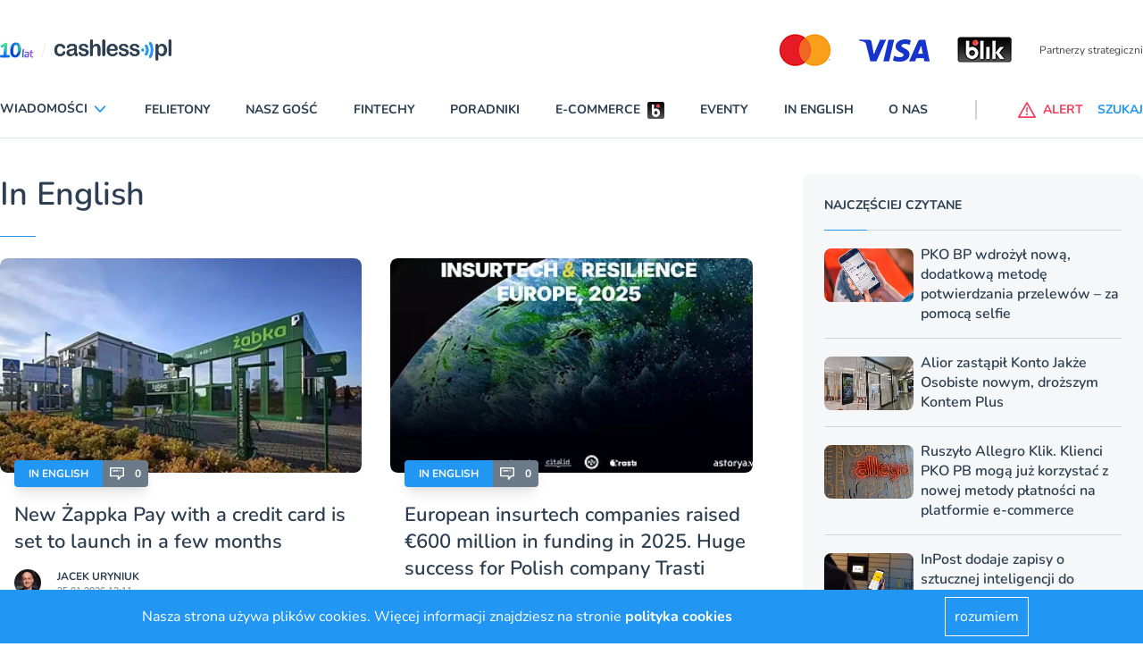

--- FILE ---
content_type: text/html; charset=utf-8
request_url: https://www.cashless.pl/in-english
body_size: 92273
content:
<!DOCTYPE html><html lang="pl"><head><meta content="width=device-width,initial-scale=1" name="viewport" /><meta name="csrf-param" content="authenticity_token" />
<meta name="csrf-token" content="_2I1YsDgSTgf7Bvqdu6zDpo6n8q4EX3ycV7Gf2HCUyUhpcESihXoJIACnac1VBfWFajesjv_b7-elPiNczJc6Q" /><link rel="stylesheet" href="https://cashless.b-cdn.net/assets/application-8fef53dc54e859a85cf1bc9976e2d38eb31fa68a83a3510a833726e2067ef108.css" media="all" data-turbolinks-track="reload" /><script src="https://cashless.b-cdn.net/assets/application-d9bf225c822f6cff6acee5d149fc6de42ed6c64659b3e3406ac244322013f3c4.js" data-turbo-track="reload" defer="defer"></script><link href="/manifest.json" rel="manifest" /><link href="https://cashless.b-cdn.net/images/icon-192x192.png" rel="apple-touch-icon" /><link as="font" crossorigin="" href="https://cashless.b-cdn.net/fonts/nunito-v25-latin-ext_latin-regular.woff2" rel="preload" type="font/woff2" /><link as="font" crossorigin="" href="https://cashless.b-cdn.net/fonts/nunito-v25-latin-ext_latin-600.woff2" rel="preload" type="font/woff2" /><link as="font" crossorigin="" href="https://cashless.b-cdn.net/fonts/nunito-v25-latin-ext_latin-700.woff2" rel="preload" type="font/woff2" /><link as="font" crossorigin="" href="https://cashless.b-cdn.net/fonts/nunito-v25-latin-ext_latin-italic.woff2" rel="preload" type="font/woff2" /><title>Cashless - In English</title><link href="/images/favicon.ico" rel="shortcut icon" type="image/vnd.microsoft.icon" /><script async="" data-account="G-21MZ9Z963X" id="gtag" src="https://www.googletagmanager.com/gtag/js?id=G-21MZ9Z963X"></script></head><body data-controller="alert search"><header>
  <div class="block xl:hidden">
    <ydiv class="container mx-auto 2xl:max-w-screen-xl transition-all duration-400" data-controller='accordion'>
  <div class="navbar xl:max-h-full" data-controller="mobile-menu" data-mobile-menu-target="nav">
    <div class="container 2xl:max-w-screen-xl relative xl:static mx-auto mt-6 bg-white">
      <nav class="grid grid-cols-7 sm:grid-cols-12 xl:flex xl:items-center xl:justify-between border-b border-line pb-5 mb-5 px-4 xl:px-0 nav-fix">
        <div class="transition transform xl:hidden order-1 xl:order-none col-span-4 sm:col-span-9">
          <a href="/" title="cashless.pl" class="block w-32"><img src='/images/logo_10lat_v1.png' class='w-full'></a>
        </div>
        <div id="hamburger" class="relative xl:hidden arrow-accordion order-4 xl:order-none" data-action="click->mobile-menu#toggle" data-mobile-menu-target="menu">
          <div id="nav-icon3" data-mobile-menu-target="hamburger" class="absolute right-0 w-8 h-6 transiton transform duration-500 rotate-0 cursor-pointer">
            <span class="belt-1 belt-pseudo h-0.5 bg-bgcategory block absolute w-full max-w-rem2 rounded-xl opacity-100 left-0 transiota tion transform duration-300 re-0 top-0"></span>
            <span class="belt-2 belt-pseudo bg-bgcategory block absolute h-0.5 w-full max-w-rem2 rounded-xl opacity-100 left-0 transition transform duration-300 rotate-0 top-2"></span>
            <span class="belt-3 h-0.5 bg-bgcategory block absolute w-full max-w-rem1half rounded-xl opacity-100 left-0 transition transform duration-300 rotate-0 top-2"></span>
            <span class="belt-4 belt-pseudo h-0.5 bg-bgcategory block absolute w-full max-w-rem2 rounded-xl opacity-100 left-0 transition transform duration-300 rotate-0 top-4"></span>
          </div>
        </div>
        <ul class="overflow-hidden bg-white xl:overflow-visible xl:flex items-center justify-between w-full xl:pr-20 xl:mr-5 xl:border-r uppercase font-bold text-sm navbar max-h-0 left-0 xl:left-auto order-5 xl:order-none hidden" data-mobile-menu-target="maxmenu">
          <li class="logo-sticky transition-all duration-1000 transform scale-0 w-0 absolute left-full hidden">
            <a href="/" title="cashless.pl" class="w-0"><img src='/images/logo_10lat_v1.png' class='w-full'></a>
          </li>
          <li class="accordion px-4 xl:px-0 py-3 xl:py-0 border-b xl:border-none text-darkgray">
            <div class="accordion-item" >
              <div class="accordion-item__title flex items-center accordion-item__title--menu hover:text-bgcategory cursor-pointer" data-action="click->accordion#toggle">
                <span class="accordion-item__span">Wiadomości</span>
                <div class="ml-1 w-5 fill-current fill-blue arrow-accordion"><?xml version="1.0" encoding="utf-8"?>
<svg xmlns="http://www.w3.org/2000/svg" xmlns:xlink="http://www.w3.org/1999/xlink" x="0px" y="0px"
	  viewBox="0 0 92 92" enable-background="new 0 0 92 92" xml:space="preserve">
<path d="M46,63c-1.1,0-2.1-0.4-2.9-1.2l-25-26c-1.5-1.6-1.5-4.1,0.1-5.7c1.6-1.5,4.1-1.5,5.7,0.1l22.1,23l22.1-23
	c1.5-1.6,4.1-1.6,5.7-0.1c1.6,1.5,1.6,4.1,0.1,5.7l-25,26C48.1,62.6,47.1,63,46,63z"/>
</svg>

                </div>
              </div>
              <div class="lg:absolute accordion-item__content accordion-item__content--menu bg-gray-200 xl:bg-white accordion-expaned lg:mt-4half overflow-auto shadow-bar" data-accordion-target="menu" data-mobile-menu-target="overflow">
                <div class="container lg:grid grid-cols-6 gap-4 px-4 py-4 lg:px-0 submenu-container mx-auto 2xl:max-w-screen-xl border-0 lg:border-t lg:border-line" data-mobile-menu-target="submenu">
                  <div>

                        <a class="block w-full mb-4 hover:text-bgcategory" href="/analizy">ANALIZY</a>

                        <a class="block w-full mb-4 hover:text-bgcategory" href="/aplikacje">APLIKACJE</a>

                        <a class="block w-full mb-4 hover:text-bgcategory" href="/bezpieczenstwo">BEZPIECZEŃSTWO</a>

                        <a class="block w-full mb-4 hover:text-bgcategory" href="/ciekawostki">CIEKAWOSTKI</a>

                        <a class="block w-full mb-4 hover:text-bgcategory" href="/e-commerce">E-COMMERCE</a>

                        <a class="block w-full mb-4 hover:text-bgcategory" href="/inni-napisali">INNI NAPISALI</a>

                        <a class="block w-full mb-4 hover:text-bgcategory" href="/insurtech">INSURTECH</a>

                        <a class="block w-full mb-4 hover:text-bgcategory" href="/karty">KARTY</a>

                        <a class="block w-full mb-4 hover:text-bgcategory" href="/konta">KONTA</a>

                        <a class="block w-full mb-4 hover:text-bgcategory" href="/ludzie">LUDZIE</a>

                        <a class="block w-full mb-4 hover:text-bgcategory" href="/patronaty">PATRONATY</a>

                        <a class="block w-full mb-4 hover:text-bgcategory" href="/prawo">PRAWO</a>

                        <a class="block w-full mb-4 hover:text-bgcategory" href="/promocje">PROMOCJE</a>

                        <a class="block w-full mb-4 hover:text-bgcategory" href="/platnosci-mobilne">PŁATNOŚCI MOBILNE</a>

                        <a class="block w-full mb-4 hover:text-bgcategory" href="/raporty-specjalne">RAPORTY SPECJALNE</a>

                        <a class="block w-full mb-4 hover:text-bgcategory" href="/temat-dnia">TEMAT DNIA</a>

                        <a class="block w-full mb-4 hover:text-bgcategory" href="/ubezpieczenia">UBEZPIECZENIA</a>
                  </div>
                </div>
              </div>
            </div>
          </li>
          <li class="px-4 xl:px-0 py-3 xl:py-0 border-b xl:border-none text-darkgray hover:text-bgcategory">
              <a href="/felietony" title="Felietony">Felietony</a>
          </li>
          <li class="px-4 xl:px-0 py-3 xl:py-0 border-b xl:border-none text-darkgray hover:text-bgcategory">
              <a href="/nasz-gosc" title="Nasz gość">Nasz gość</a>
          </li>
          <li class="px-4 xl:px-0 py-3 xl:py-0 border-b xl:border-none text-darkgray hover:text-bgcategory">
              <a href="/fintechy" title="Fintechy">Fintechy</a>
          </li>
          <li class="px-4 xl:px-0 py-3 xl:py-0 border-b xl:border-none text-darkgray hover:text-bgcategory">
              <a href="/poradniki" title="Poradniki">Poradniki</a>
          </li>
          <li class="flex items-center justify-between xl:justify-start px-4 xl:px-0 py-3 xl:py-0 border-b xl:border-none text-darkgray hover:text-bgcategory">
              <a href="/e-commerce" title="E-commerce">E-commerce</a>
              <div class="ml-2">
                <svg xmlns="http://www.w3.org/2000/svg" xmlns:xlink="http://www.w3.org/1999/xlink" width="19" height="19" viewBox="0 0 19 19">
  <defs>
    <clipPath id="clip-path">
      <path id="Path_15126" data-name="Path 15126" d="M147.559,269.965a2.153,2.153,0,0,0-2.153,2.151v14.7a2.152,2.152,0,0,0,2.153,2.151h14.693a2.152,2.152,0,0,0,2.153-2.151v-14.7a2.153,2.153,0,0,0-2.153-2.151Z" transform="translate(-145.406 -269.965)" fill="none"/>
    </clipPath>
    <linearGradient id="linear-gradient" x1="0.349" y1="1" x2="0.352" gradientUnits="objectBoundingBox">
      <stop offset="0" stop-color="#5a5a5a"/>
      <stop offset="0.419" stop-color="#303030"/>
      <stop offset="1"/>
    </linearGradient>
    <linearGradient id="linear-gradient-2" x2="1" y2="1" gradientUnits="objectBoundingBox">
      <stop offset="0" stop-color="#e52f08"/>
      <stop offset="1" stop-color="#e94f96"/>
    </linearGradient>
  </defs>
  <g id="blik" transform="translate(-145.406 -269.965)">
    <g id="Group_13106" data-name="Group 13106" transform="translate(145.406 269.965)" clip-path="url(#clip-path)">
      <rect id="Rectangle_3259" data-name="Rectangle 3259" width="19" height="19" transform="translate(0 0)" fill="url(#linear-gradient)"/>
    </g>
    <g id="Group_13115" data-name="Group 13115" transform="translate(150.339 272.316)">
      <path id="Path_15128" data-name="Path 15128" d="M168.933,285.989a4.55,4.55,0,0,0-2.16.542v-5.166h-2.408v9.19a4.567,4.567,0,1,0,4.568-4.566m0,6.765a2.2,2.2,0,1,1,2.2-2.2,2.2,2.2,0,0,1-2.2,2.2" transform="translate(-164.365 -280.749)" fill="#fff"/>
      <circle id="Ellipse_1" data-name="Ellipse 1" cx="2.153" cy="2.153" r="2.153" transform="translate(4.703)" fill="url(#linear-gradient-2)"/>
    </g>
    <path id="Path_15129" data-name="Path 15129" d="M182.916,280.865a2.154,2.154,0,1,0,2.153-2.154,2.154,2.154,0,0,0-2.153,2.154" transform="translate(-27.75 -6.47)" fill="none"/>
    <path id="Path_15130" data-name="Path 15130" d="M168.933,285.989a4.55,4.55,0,0,0-2.16.542v-5.166h-2.408v9.19a4.567,4.567,0,1,0,4.568-4.566m0,6.765a2.2,2.2,0,1,1,2.2-2.2,2.2,2.2,0,0,1-2.2,2.2" transform="translate(-14.026 -8.434)" fill="#fff"/>
  </g>
</svg>

              </div>
          </li>
          <li class="px-4 xl:px-0 py-3 xl:py-0 border-b xl:border-none text-darkgray hover:text-bgcategory">
              <a href="/events" title="Eventy">Eventy</a>
          </li>
          <li class="px-4 xl:px-0 py-3 xl:py-0 border-b xl:border-none text-darkgray hover:text-bgcategory">
              <a href="/in-english" title="In English">In English</a>
          </li>
          <li class="px-4 xl:px-0 py-3 xl:py-0 border-b xl:border-none text-darkgray hover:text-bgcategory">
            <a href="/o-nas" title="O nas">O nas</a>
          </li>
          <li class="xl:hidden px-4 border-b pt-4">
              <div class="swiper-container max-w-xs sm:max-w-sm w-80 sm:w-px610 max-h-16">
                <div class="swiper-wrapper">
                  <div class="swiper-slide flex items-center justify-end">
                    
                        <a href="https://www.mastercard.pl/pl-pl.html" title="" target="_blank" class="">
                          <img src="https://cashless-images.b-cdn.net/cashless/system/uploads/logo/file/1/master5487a8f1.png" width="90" height="64" alt=""></a>
                        </a>
                        <a href="https://www.visa.pl" title="" target="_blank" class="">
                          <img src="https://cashless-images.b-cdn.net/cashless/system/uploads/logo/file/2/visa6285e40e.png" width="110" height="64" alt=""></a>
                        </a>
                        <a href="https://blik.com" title="" target="_blank" class="">
                          <img src="https://cashless-images.b-cdn.net/cashless/system/uploads/logo/file/3/blikae7e31b4.png" width="91" height="64" alt=""></a>
                        </a>
                  </div>
                </div>
              </div>
          </li>
        </ul>
        <div class="order-6 xl:order-none flex items-center justify-end relative alert-nav">
          <div class="flex items-center justify-end lg:justify-start order-2 xl:order-none">
            <button data-alert-target="alert" data-action="click->alert#modal" class="flex items-center lg:mr-4 text-red-500 hover:text-redalert font-bold uppercase text-xs xl:text-sm focus:outline-none" title="Alert"><div class="sm:mr-2 w-5 fill-current fill-red hover:fill-redalert"><?xml version="1.0" encoding="utf-8"?>
<svg xmlns="http://www.w3.org/2000/svg" xmlns:xlink="http://www.w3.org/1999/xlink" x="0px" y="0px" viewBox="0 0 92 92" enable-background="new 0 0 92 92" xml:space="preserve">
<path id="XMLID_85_" d="M88,87H4c-1.4,0-2.7-0.8-3.5-2c-0.7-1.2-0.7-2.7,0-4l42-74c0.7-1.3,2-2,3.5-2s2.8,0.8,3.5,2l42,74
	c0.7,1.2,0.7,2.8,0,4C90.7,86.2,89.4,87,88,87z M10.9,79h70.3L46,17.1L10.9,79z M50,55.1V36.5c0-2.2-1.8-4-4-4s-4,1.8-4,4v18.6
	c0,2.2,1.8,4,4,4S50,57.3,50,55.1z M49.5,71.7c0.9-0.9,1.5-2.2,1.5-3.5c0-1.3-0.5-2.6-1.5-3.5c-0.9-0.9-2.2-1.5-3.5-1.5
	c-1.3,0-2.6,0.5-3.5,1.5c-0.9,0.9-1.5,2.2-1.5,3.5c0,1.3,0.5,2.6,1.5,3.5c0.9,0.9,2.2,1.5,3.5,1.5C47.3,73.2,48.6,72.6,49.5,71.7z"
	/>
</svg>
</div><span class="hidden xl:inline-block">ALERT</span></button>
          </div>
        </div>
        <div class="order-7 xl:order-none flex items-center justify-end">
          <div class="flex items-center justify-end lg:justify-start order-3 xl:order-none">
            <button data-search-target="search" data-action="click->search#modal" class="flex items-center text-bgcategory hover:text-hovcol font-bold uppercase text-xs xl:text-sm focus:outline-none" title="Szukaj"><div class="mr-2 w-5 fill-current fill-blue hover:fill-hovcol scale-mirror"><?xml version="1.0" encoding="utf-8"?>
<svg xmlns="http://www.w3.org/2000/svg" xmlns:xlink="http://www.w3.org/1999/xlink" x="0px" y="0px"
	 viewBox="0 0 92 92" enable-background="new 0 0 92 92" xml:space="preserve">
<path id="XMLID_1102_" d="M57.8,2.2c-17.1,0-31,14.1-31,31.3c0,7.3,2.5,13.9,6.6,19.3L4,82.6c-1.7,1.8-1.7,4.6,0,6.3
	c0.9,0.9,2,1.3,3.1,1.3c1.2,0,2.3-0.4,3.2-1.3l29.4-29.8c5.1,3.7,11.3,5.8,18,5.8c17.1,0,31-14.1,31-31.3S74.9,2.2,57.8,2.2z
	 M57.8,57c-12.7,0-23-10.5-23-23.4c0-12.9,10.3-23.4,23-23.4c12.7,0,23,10.5,23,23.4C80.8,46.5,70.5,57,57.8,57z M73.3,34
	c-0.2,1.7-1.7,3-3.4,3c-0.2,0-0.3,0-0.5,0c-1.9-0.3-3.2-2-3-3.9c0.7-5.2-5.1-7.9-5.4-8c-1.7-0.8-2.5-2.9-1.7-4.6s2.8-2.5,4.6-1.8
	C64.3,18.8,74.7,23.6,73.3,34z M66,41.6c0.7,0.7,1.2,1.8,1.2,2.8c0,1.1-0.4,2.1-1.2,2.8c-0.7,0.7-1.8,1.2-2.8,1.2
	c-1,0-2.1-0.4-2.8-1.2c-0.7-0.7-1.2-1.8-1.2-2.8c0-1,0.4-2.1,1.2-2.8c0.7-0.7,1.8-1.2,2.8-1.2C64.2,40.4,65.2,40.8,66,41.6z"/>
</svg>
</div><span class="hidden xl:inline-block">SZUKAJ</span></button>
          </div>
        </div>
      </nav>
    </div>
  </div>
  <div class="xl:hidden px-4">
      <div id="swiper-mobile" class="swiper-container mr-0 max-w-xs sm:max-w-sm w-80 sm:w-px610 max-h-16">
        <div class="swiper-wrapper">
          
              <div class="swiper-slide flex items-center justify-between">
                <div class="text-xs text-gray-700 mr-4 leading-5">Partnerzy strategiczni</div>
                  <a href="https://www.mastercard.pl/pl-pl.html" title="" target="_blank" class="">
                    <img src="https://cashless-images.b-cdn.net/cashless/system/uploads/logo/file/1/master5487a8f1.png" width="90" height="64" alt=""></a>
                  </a>
                  <a href="https://www.visa.pl" title="" target="_blank" class="">
                    <img src="https://cashless-images.b-cdn.net/cashless/system/uploads/logo/file/2/visa6285e40e.png" width="110" height="64" alt=""></a>
                  </a>
                  <a href="https://blik.com" title="" target="_blank" class="">
                    <img src="https://cashless-images.b-cdn.net/cashless/system/uploads/logo/file/3/blikae7e31b4.png" width="91" height="64" alt=""></a>
                  </a>
              </div>
              <div class="swiper-slide flex items-center justify-between">
                <div class="text-xs text-gray-700 mr-4 leading-5">Partnerzy wspierający</div>
                  <a href="https://www.kir.pl" title="" target="_blank" class="">
                    <img src="https://cashless-images.b-cdn.net/cashless/system/uploads/logo/file/4/kir3277e831.png" width="88" height="64" alt=""></a>
                  </a>
                  <a href="https://itcard.pl" title="" target="_blank" class="">
                    <img src="https://cashless-images.b-cdn.net/cashless/system/uploads/logo/file/5/itcd37c29e.png" width="127" height="64" alt=""></a>
                  </a>
                  <a href="https://www.polcard.pl/rozwiazania-platnicze/terminale-platnicze/" title="" target="_blank" class="">
                    <img src="https://cashless-images.b-cdn.net/cashless/system/uploads/logo/file/6/polcard3be11d81.png" width="110" height="64" alt=""></a>
                  </a>
              </div>
              <div class="swiper-slide flex items-center justify-between">
                <div class="text-xs text-gray-700 mr-4 leading-5">Partnerzy wspierający</div>
                  <a href="https://www.elavon.pl/index.html#cookieAccept" title="" target="_blank" class="">
                    <img src="https://cashless-images.b-cdn.net/cashless/system/uploads/logo/file/7/elavonec897ef4.png" width="104" height="64" alt=""></a>
                  </a>
                  <a href="https://www.hitachi.eu/pl-pl/" title="" target="_blank" class="">
                    <img src="https://cashless-images.b-cdn.net/cashless/system/uploads/logo/file/8/hitf73edb73.png" width="126" height="64" alt=""></a>
                  </a>
                  <a href="https://www.soonly.pl" title="" target="_blank" class="">
                    <img src="https://cashless-images.b-cdn.net/cashless/system/uploads/logo/file/9/soonly15158013.png" width="118" height="64" alt=""></a>
                  </a>
              </div>
              <div class="swiper-slide flex items-center justify-between">
                <div class="text-xs text-gray-700 mr-4 leading-5">Partnerzy wspierający</div>
                  <a href="https://autopay.pl" title="" target="_blank" class="">
                    <img src="https://cashless-images.b-cdn.net/cashless/system/uploads/logo/file/10/autopay36a0f88c.png" width="137" height="64" alt=""></a>
                  </a>
                  <a href="https://www.adyen.com/pl_PL/?utm_medium=Press&amp;utm_source=General&amp;utm_campaign=2024-09-01-XX-PL-Cashless-Partnership" title="" target="_blank" class="">
                    <img src="https://cashless-images.b-cdn.net/cashless/system/uploads/logo/file/11/adyen6edae85d.png" width="115" height="64" alt=""></a>
                  </a>
                  <a href="https://www.provident.pl" title="" target="_blank" class="">
                    <img src="https://cashless-images.b-cdn.net/cashless/system/uploads/logo/file/15/znaki_1587161c13.png" width="191" height="64" alt=""></a>
                  </a>
              </div>
              <div class="swiper-slide flex items-center justify-between">
                <div class="text-xs text-gray-700 mr-4 leading-5">Partnerzy merytoryczni</div>
                  <a href="https://zbp.pl" title="" target="_blank" class="">
                    <img src="https://cashless-images.b-cdn.net/cashless/system/uploads/logo/file/13/zbp93501f31.png" width="110" height="64" alt=""></a>
                  </a>
                  <a href="https://polskabezgotowkowa.pl" title="" target="_blank" class="">
                    <img src="https://cashless-images.b-cdn.net/cashless/system/uploads/logo/file/14/fundacja2e44b771.png" width="180" height="64" alt=""></a>
                  </a>
              </div>
        </div>
      </div>
  </div>
</div>

  </div>
  <div class="hidden xl:block">
    
<div class="container mx-auto 2xl:max-w-screen-xl transition-all duration-400" data-controller='fixed-menu accordion' data-action="scroll@window->fixed-menu#handle" data-fixed-menu-target="head">
  <div class="flex items-center justify-between my-6 top-bar hidden xl:flex">
    <h1 class="w-48"><a href="/" title="cashless.pl"><img src='/images/logo_10lat_v1.png' class='w-full'></a></h1>
    <div class="hidden xl:block">
      <div class="swiper-container max-w-screen-sm max-h-16" id="swiper-desktop">
        <div class="swiper-wrapper">
          
              <div class="swiper-slide flex items-center justify-end">
                  <a href="https://www.mastercard.pl/pl-pl.html" title="" target="_blank" class="">
                    <img src="https://cashless-images.b-cdn.net/cashless/system/uploads/logo/file/1/master5487a8f1.png" width="90" height="64" alt=""></a>
                  </a>
                  <a href="https://www.visa.pl" title="" target="_blank" class="">
                    <img src="https://cashless-images.b-cdn.net/cashless/system/uploads/logo/file/2/visa6285e40e.png" width="110" height="64" alt=""></a>
                  </a>
                  <a href="https://blik.com" title="" target="_blank" class="">
                    <img src="https://cashless-images.b-cdn.net/cashless/system/uploads/logo/file/3/blikae7e31b4.png" width="91" height="64" alt=""></a>
                  </a>
                <div class="text-xs text-gray-700 ml-4">Partnerzy strategiczni</div>
              </div>
              <div class="swiper-slide flex items-center justify-end">
                  <a href="https://www.kir.pl" title="" target="_blank" class="">
                    <img src="https://cashless-images.b-cdn.net/cashless/system/uploads/logo/file/4/kir3277e831.png" width="88" height="64" alt=""></a>
                  </a>
                  <a href="https://itcard.pl" title="" target="_blank" class="">
                    <img src="https://cashless-images.b-cdn.net/cashless/system/uploads/logo/file/5/itcd37c29e.png" width="127" height="64" alt=""></a>
                  </a>
                  <a href="https://www.polcard.pl/rozwiazania-platnicze/terminale-platnicze/" title="" target="_blank" class="">
                    <img src="https://cashless-images.b-cdn.net/cashless/system/uploads/logo/file/6/polcard3be11d81.png" width="110" height="64" alt=""></a>
                  </a>
                <div class="text-xs text-gray-700 ml-4">Partnerzy wspierający</div>
              </div>
              <div class="swiper-slide flex items-center justify-end">
                  <a href="https://www.elavon.pl/index.html#cookieAccept" title="" target="_blank" class="">
                    <img src="https://cashless-images.b-cdn.net/cashless/system/uploads/logo/file/7/elavonec897ef4.png" width="104" height="64" alt=""></a>
                  </a>
                  <a href="https://www.hitachi.eu/pl-pl/" title="" target="_blank" class="">
                    <img src="https://cashless-images.b-cdn.net/cashless/system/uploads/logo/file/8/hitf73edb73.png" width="126" height="64" alt=""></a>
                  </a>
                  <a href="https://www.soonly.pl" title="" target="_blank" class="">
                    <img src="https://cashless-images.b-cdn.net/cashless/system/uploads/logo/file/9/soonly15158013.png" width="118" height="64" alt=""></a>
                  </a>
                <div class="text-xs text-gray-700 ml-4">Partnerzy wspierający</div>
              </div>
              <div class="swiper-slide flex items-center justify-end">
                  <a href="https://autopay.pl" title="" target="_blank" class="">
                    <img src="https://cashless-images.b-cdn.net/cashless/system/uploads/logo/file/10/autopay36a0f88c.png" width="137" height="64" alt=""></a>
                  </a>
                  <a href="https://www.adyen.com/pl_PL/?utm_medium=Press&amp;utm_source=General&amp;utm_campaign=2024-09-01-XX-PL-Cashless-Partnership" title="" target="_blank" class="">
                    <img src="https://cashless-images.b-cdn.net/cashless/system/uploads/logo/file/11/adyen6edae85d.png" width="115" height="64" alt=""></a>
                  </a>
                  <a href="https://www.provident.pl" title="" target="_blank" class="">
                    <img src="https://cashless-images.b-cdn.net/cashless/system/uploads/logo/file/15/znaki_1587161c13.png" width="191" height="64" alt=""></a>
                  </a>
                <div class="text-xs text-gray-700 ml-4">Partnerzy wspierający</div>
              </div>
              <div class="swiper-slide flex items-center justify-end">
                  <a href="https://zbp.pl" title="" target="_blank" class="">
                    <img src="https://cashless-images.b-cdn.net/cashless/system/uploads/logo/file/13/zbp93501f31.png" width="110" height="64" alt=""></a>
                  </a>
                  <a href="https://polskabezgotowkowa.pl" title="" target="_blank" class="">
                    <img src="https://cashless-images.b-cdn.net/cashless/system/uploads/logo/file/14/fundacja2e44b771.png" width="180" height="64" alt=""></a>
                  </a>
                <div class="text-xs text-gray-700 ml-4">Partnerzy merytoryczni</div>
              </div>
        </div>
      </div>
    </div>
  </div>

  <div class="navbar xl:max-h-full" data-controller="accordion" data-fixed-menu-target="nav" data-accordion-target="nav">
    <div class="container 2xl:max-w-screen-xl relative xl:static mx-auto mt-6 bg-white">
      <nav class="grid grid-cols-7 sm:grid-cols-12 xl:flex xl:items-center xl:justify-between border-b border-line pb-5 mb-5 px-4 xl:px-0 nav-fix">
        <div class="transition transform xl:hidden order-1 xl:order-none col-span-4 sm:col-span-9">
          <a href="/" title="cashless.pl" class="block w-32"><img src='/images/logo_10lat_v1.png' class='w-full'></a>
        </div>
        <ul class="overflow-hidden bg-white xl:overflow-visible xl:flex items-center justify-between w-full xl:pr-20 xl:mr-5 xl:border-r uppercase font-bold text-sm navbar max-h-0 left-0 xl:left-auto order-5 xl:order-none hidden">
          <li class="logo-sticky transition-all duration-1000 transform scale-0 w-0 absolute left-full">
            <a href="/" title="cashless.pl" class="w-0"><img src='/images/logo_10lat_v1.png' class='w-full'></a>
          </li>
          <li class="accordion px-4 xl:px-0 py-3 xl:py-0 border-b xl:border-none text-darkgray h-px67">
            <div class="accordion-item min-h-full mt-accItem" data-action="mouseover->accordion#openDesktopTab mouseout->accordion#closeDesktopTab">
              <div class="accordion-item__title flex items-center accordion-item__title--menu hover:text-bgcategory cursor-pointer" >
                <span class="accordion-item__span">Wiadomości</span>
                  <div class="ml-1 w-5 fill-current fill-blue arrow-accordion" data-accordion-target="arrow"><?xml version="1.0" encoding="utf-8"?>
<svg xmlns="http://www.w3.org/2000/svg" xmlns:xlink="http://www.w3.org/1999/xlink" x="0px" y="0px"
	  viewBox="0 0 92 92" enable-background="new 0 0 92 92" xml:space="preserve">
<path d="M46,63c-1.1,0-2.1-0.4-2.9-1.2l-25-26c-1.5-1.6-1.5-4.1,0.1-5.7c1.6-1.5,4.1-1.5,5.7,0.1l22.1,23l22.1-23
	c1.5-1.6,4.1-1.6,5.7-0.1c1.6,1.5,1.6,4.1,0.1,5.7l-25,26C48.1,62.6,47.1,63,46,63z"/>
</svg>

                </div>
              </div>
              <div class="lg:absolute accordion-item__content accordion-item__content--menu bg-gray-200 xl:bg-white accordion-expaned lg:mt-4half overflow-auto shadow-bar" data-accordion-target="menu">
                <div class="container lg:grid grid-cols-6 gap-4 px-4 py-4 lg:px-0 submenu-container mx-auto 2xl:max-w-screen-xl border-0 lg:border-t lg:border-line">


                    <div class="">
                        <a class="block w-full mb-4 hover:text-bgcategory" href="/analizy">ANALIZY</a>
                        <a class="block w-full mb-4 hover:text-bgcategory" href="/ciekawostki">CIEKAWOSTKI</a>
                        <a class="block w-full mb-4 hover:text-bgcategory" href="/insurtech">INSURTECH</a>
                        <a class="block w-full mb-4 hover:text-bgcategory" href="/ludzie">LUDZIE</a>
                        <a class="block w-full mb-4 hover:text-bgcategory" href="/promocje">PROMOCJE</a>
                        <a class="block w-full mb-4 hover:text-bgcategory" href="/temat-dnia">TEMAT DNIA</a>
                    </div>
                    <div class="">
                        <a class="block w-full mb-4 hover:text-bgcategory" href="/aplikacje">APLIKACJE</a>
                        <a class="block w-full mb-4 hover:text-bgcategory" href="/e-commerce">E-COMMERCE</a>
                        <a class="block w-full mb-4 hover:text-bgcategory" href="/karty">KARTY</a>
                        <a class="block w-full mb-4 hover:text-bgcategory" href="/patronaty">PATRONATY</a>
                        <a class="block w-full mb-4 hover:text-bgcategory" href="/platnosci-mobilne">PŁATNOŚCI MOBILNE</a>
                        <a class="block w-full mb-4 hover:text-bgcategory" href="/ubezpieczenia">UBEZPIECZENIA</a>
                    </div>
                    <div class="">
                        <a class="block w-full mb-4 hover:text-bgcategory" href="/bezpieczenstwo">BEZPIECZEŃSTWO</a>
                        <a class="block w-full mb-4 hover:text-bgcategory" href="/inni-napisali">INNI NAPISALI</a>
                        <a class="block w-full mb-4 hover:text-bgcategory" href="/konta">KONTA</a>
                        <a class="block w-full mb-4 hover:text-bgcategory" href="/prawo">PRAWO</a>
                        <a class="block w-full mb-4 hover:text-bgcategory" href="/raporty-specjalne">RAPORTY SPECJALNE</a>
                    </div>
                  <div class="hidden xl:block col-span-3 group">
                      <div class="mb-2">NAJCZĘŚCIEJ CZYTANE</div>
                      <div class="flex">
                        <div class="overflow-hidden rounded-lg min-w-px100 mr-4">
                          <img src="https://cashless-images.b-cdn.net/cashless/system/uploads/post/thumb_image/18258/iko_iko.webp" alt="" class="transition transform duration-500 flex items-center justify-center h-px60 object-cover mr-4 min-w-px100 rounded-lg group-hover:scale-110">
                        </div>
                        <div class="normal-case">
                          <div class="block font-semibold group-hover:text-hovcol mb-2">PKO BP wdrożył nową, dodatkową metodę potwierdzania przelewów – za pomocą selfie</div>
                          <div class="text-content font-normal"><p>Rozwiązanie ma na celu zwiększenie bezpieczeństwa środków klientów</p></div>
                          <a href="/18258-pko-bp-selfie-weryfikacja" class="flex items-center text-bgcategory text-sm font-bold mt-4" title="Czytaj więcej">Czytaj więcej <span class="block ml-1 w-4 fill-current fill-blue"><svg version="1.1" xmlns="http://www.w3.org/2000/svg" xmlns:xlink="http://www.w3.org/1999/xlink" x="0px" y="0px"
	 width="92px" height="92px" viewBox="0 0 92 92" enable-background="new 0 0 92 92" xml:space="preserve">
<path d="M82.8,48.8l-24.9,25c-0.8,0.8-1.8,1.2-2.8,1.2c-1,0-2-0.4-2.8-1.2c-1.6-1.6-1.6-4.1,0-5.7L70.4,50H12
	c-2.2,0-4-1.8-4-4c0-2.2,1.8-4,4-4h58.4L52.2,23.8c-1.6-1.6-1.6-4.1,0-5.7c1.6-1.6,4.1-1.6,5.7,0l24.9,25
	C84.4,44.7,84.4,47.3,82.8,48.8z"/>
</svg>
</span></a>
                        </div>
                      </div>
                  </div>
                </div>
              </div>
            </div>
          </li>
          <li class="px-4 xl:px-0 py-3 xl:py-0 border-b xl:border-none text-darkgray hover:text-bgcategory">
              <a href="/felietony" title="Felietony">Felietony</a>
          </li>
          <li class="px-4 xl:px-0 py-3 xl:py-0 border-b xl:border-none text-darkgray hover:text-bgcategory">
              <a href="/nasz-gosc" title="Nasz gość">Nasz gość</a>
          </li>
          <li class="px-4 xl:px-0 py-3 xl:py-0 border-b xl:border-none text-darkgray hover:text-bgcategory">
              <a href="/fintechy" title="Fintechy">Fintechy</a>
          </li>
          <li class="px-4 xl:px-0 py-3 xl:py-0 border-b xl:border-none text-darkgray hover:text-bgcategory">
              <a href="/poradniki" title="Poradniki">Poradniki</a>
          </li>
          <li class="flex items-center justify-between xl:justify-start px-4 xl:px-0 py-3 xl:py-0 border-b xl:border-none text-darkgray hover:text-bgcategory">
              <a href="/e-commerce" title="E-commerce">E-commerce</a>
              <div class="ml-2 w-5 fill-current">
                <svg xmlns="http://www.w3.org/2000/svg" width="19" height="19" viewBox="0 0 19 19"><defs><linearGradient id="b" x1=".349" y1="1" x2=".352" gradientUnits="objectBoundingBox"><stop offset="0" stop-color="#5a5a5a"/><stop offset=".419" stop-color="#303030"/><stop offset="1"/></linearGradient><linearGradient id="c" x2="1" y2="1" gradientUnits="objectBoundingBox"><stop offset="0" stop-color="#e52f08"/><stop offset="1" stop-color="#e94f96"/></linearGradient><clipPath id="a"><path data-name="Path 15126" d="M147.559 269.965a2.153 2.153 0 0 0-2.153 2.151v14.7a2.152 2.152 0 0 0 2.153 2.151h14.693a2.152 2.152 0 0 0 2.153-2.151v-14.7a2.153 2.153 0 0 0-2.153-2.151Z" transform="translate(-145.406 -269.965)" fill="none"/></clipPath></defs><g data-name="Group 13106" clip-path="url(#a)"><path data-name="Rectangle 3259" fill="url(#b)" d="M0 0h19v19H0z"/></g><g data-name="Group 13115" transform="translate(4.933 2.351)"><path data-name="Path 15128" d="M4.568 5.24a4.55 4.55 0 0 0-2.16.542V.616H0v9.19A4.567 4.567 0 1 0 4.568 5.24m0 6.765a2.2 2.2 0 1 1 2.2-2.2 2.2 2.2 0 0 1-2.2 2.2" fill="#fff"/><circle data-name="Ellipse 1" cx="2.153" cy="2.153" r="2.153" transform="translate(4.703)" fill="url(#c)"/></g><path data-name="Path 15129" d="M9.76 4.43a2.154 2.154 0 1 0 2.153-2.154A2.154 2.154 0 0 0 9.76 4.43" fill="none"/><path data-name="Path 15130" d="M9.501 7.59a4.55 4.55 0 0 0-2.16.542V2.966H4.933v9.19A4.567 4.567 0 1 0 9.501 7.59m0 6.765a2.2 2.2 0 1 1 2.2-2.2 2.2 2.2 0 0 1-2.2 2.2" fill="#fff"/></svg>
              </div>
          </li>
          <li class="px-4 xl:px-0 py-3 xl:py-0 border-b xl:border-none text-darkgray hover:text-bgcategory">
              <a href="/events" title="Eventy">Eventy</a>
          </li>
          <li class="px-4 xl:px-0 py-3 xl:py-0 border-b xl:border-none text-darkgray hover:text-bgcategory">
              <a href="/in-english" title="In English">In English</a>
          </li>
          <li class="px-4 xl:px-0 py-3 xl:py-0 border-b xl:border-none text-darkgray hover:text-bgcategory">
            <a href="/o-nas" title="O nas">O nas</a>
          </li>
        </ul>
        <div class="order-6 xl:order-none flex items-center justify-end relative alert-nav">
          <div class="flex items-center justify-end lg:justify-start order-2 xl:order-none">
            <button data-alert-target="alert" data-action="click->alert#modal" class="flex items-center lg:mr-4 text-red-500 hover:text-redalert font-bold uppercase text-xs xl:text-sm focus:outline-none" title="Alert"><div class="sm:mr-2 w-5 fill-current fill-red hover:fill-redalert"><?xml version="1.0" encoding="utf-8"?>
<svg xmlns="http://www.w3.org/2000/svg" xmlns:xlink="http://www.w3.org/1999/xlink" x="0px" y="0px" viewBox="0 0 92 92" enable-background="new 0 0 92 92" xml:space="preserve">
<path id="XMLID_85_" d="M88,87H4c-1.4,0-2.7-0.8-3.5-2c-0.7-1.2-0.7-2.7,0-4l42-74c0.7-1.3,2-2,3.5-2s2.8,0.8,3.5,2l42,74
	c0.7,1.2,0.7,2.8,0,4C90.7,86.2,89.4,87,88,87z M10.9,79h70.3L46,17.1L10.9,79z M50,55.1V36.5c0-2.2-1.8-4-4-4s-4,1.8-4,4v18.6
	c0,2.2,1.8,4,4,4S50,57.3,50,55.1z M49.5,71.7c0.9-0.9,1.5-2.2,1.5-3.5c0-1.3-0.5-2.6-1.5-3.5c-0.9-0.9-2.2-1.5-3.5-1.5
	c-1.3,0-2.6,0.5-3.5,1.5c-0.9,0.9-1.5,2.2-1.5,3.5c0,1.3,0.5,2.6,1.5,3.5c0.9,0.9,2.2,1.5,3.5,1.5C47.3,73.2,48.6,72.6,49.5,71.7z"
	/>
</svg>
</div><span class="hidden xl:inline-block">ALERT</span></button>
          </div>
        </div>
        <div class="order-7 xl:order-none flex items-center justify-end">
          <div class="flex items-center justify-end lg:justify-start order-3 xl:order-none">
            <button data-search-target="search" data-action="click->search#modal" class="flex items-center text-bgcategory hover:text-hovcol font-bold uppercase text-xs xl:text-sm focus:outline-none" title="Szukaj"><span class="hidden xl:inline-block">SZUKAJ</span></button>
          </div>
        </div>
      </nav>
    </div>
  </div>
</div>

  </div>

  <div data-search-target="modal" class="transition duration-400 opacity-0 overflow-x-hidden overflow-y-auto opacity-100 z-100 fixed -top-full right-0 bottom-0 left-0 bg-gray-100 search invisible">
  <div class="absolute top-0 w-full">
    <div class="flex">
      <div class="md:w-1/4 grow md:grow-0" data-action="click->search#close"></div>
      <div class="md:w-1/2 mt-64">
        <div data-search-target="close" data-action="click->search#close" class="closeModal absolute top-8 right-8 w-8 cursor-pointer fill-current fill-bgcategory hover:hovcol"><svg xmlns="http://www.w3.org/2000/svg" xmlns:xlink="http://www.w3.org/1999/xlink" x="0px" y="0px"
	 width="92px" height="92px" viewBox="0 0 92 92" enable-background="new 0 0 92 92" xml:space="preserve">
<path d="M70.7,64.3c1.8,1.8,1.8,4.6,0,6.4c-0.9,0.9-2,1.3-3.2,1.3c-1.2,0-2.3-0.4-3.2-1.3L46,52.4L27.7,70.7
	c-0.9,0.9-2,1.3-3.2,1.3s-2.3-0.4-3.2-1.3c-1.8-1.8-1.8-4.6,0-6.4L39.6,46L21.3,27.7c-1.8-1.8-1.8-4.6,0-6.4c1.8-1.8,4.6-1.8,6.4,0
	L46,39.6l18.3-18.3c1.8-1.8,4.6-1.8,6.4,0c1.8,1.8,1.8,4.6,0,6.4L52.4,46L70.7,64.3z"/>
</svg>
</div>
        <div title="cashless.pl" class="flex justify-center mx-auto mb-16 w-80"><svg xmlns="http://www.w3.org/2000/svg" width="100%" height="100%" viewBox="0 0 228 40"><g transform="translate(0)"><g transform="translate(0 0)"><path d="M568.585,11.638v.7a11.637,11.637,0,0,1,3.36-2.927,8.047,8.047,0,0,1,3.92-.941,9.237,9.237,0,0,1,4.864,1.359,9.4,9.4,0,0,1,3.5,3.937,14.062,14.062,0,0,1,1.295,6.167,15.066,15.066,0,0,1-.735,4.808,11.36,11.36,0,0,1-2.03,3.693,8.838,8.838,0,0,1-6.824,3.1,7.827,7.827,0,0,1-4.095-.976,11.384,11.384,0,0,1-3.15-2.857v8.537q0,3.763-2.73,3.763a2.167,2.167,0,0,1-2.135-.976A6.05,6.05,0,0,1,563.3,36.2V11.672a3.588,3.588,0,0,1,.7-2.4,2.46,2.46,0,0,1,1.925-.8,2.5,2.5,0,0,1,1.96.836,3.448,3.448,0,0,1,.7,2.334ZM579.748,19.9a9.922,9.922,0,0,0-.7-3.868,5.525,5.525,0,0,0-1.89-2.474,4.445,4.445,0,0,0-2.695-.871,5.154,5.154,0,0,0-3.99,1.847,8.014,8.014,0,0,0-1.61,5.436,7.765,7.765,0,0,0,1.61,5.261,5.078,5.078,0,0,0,3.99,1.882,4.516,4.516,0,0,0,2.625-.836,5.79,5.79,0,0,0,1.96-2.439,10.163,10.163,0,0,0,.7-3.937Zm8.714,8.188V3.449a3.728,3.728,0,0,1,.77-2.578A2.534,2.534,0,0,1,591.3,0a2.629,2.629,0,0,1,2.065.871,3.733,3.733,0,0,1,.8,2.578V28.084a3.673,3.673,0,0,1-.8,2.578,2.629,2.629,0,0,1-2.065.871,2.586,2.586,0,0,1-2.03-.906,3.589,3.589,0,0,1-.8-2.544Z" transform="translate(-366.167 0)" fill="#2c3e50" fill-rule="evenodd"/><path d="M104.953,28.432a11.637,11.637,0,0,1-3.044-8.467,14.352,14.352,0,0,1,.735-4.669,9.755,9.755,0,0,1,5.739-6.063,12.625,12.625,0,0,1,4.69-.836,11.115,11.115,0,0,1,5.739,1.393,9.111,9.111,0,0,1,3.57,3.624,9.425,9.425,0,0,1,1.19,4.53c0,1.428-.42,2.37-1.225,2.788a8.153,8.153,0,0,1-3.5.628H107.683a7.557,7.557,0,0,0,.77,3.414,5.264,5.264,0,0,0,2.03,2.23,5.53,5.53,0,0,0,2.8.767,6.132,6.132,0,0,0,1.854-.244,6.221,6.221,0,0,0,1.645-.731,15.821,15.821,0,0,0,1.47-1.08c.455-.383,1.015-.905,1.75-1.567a1.872,1.872,0,0,1,1.26-.383,2.167,2.167,0,0,1,1.435.487,1.731,1.731,0,0,1,.524,1.359,3.907,3.907,0,0,1-.594,1.812,6.776,6.776,0,0,1-1.821,1.952,10.173,10.173,0,0,1-3.08,1.568,13.207,13.207,0,0,1-4.234.627C109.818,31.568,106.983,30.523,104.953,28.432ZM109.328,13.8a7.409,7.409,0,0,0-1.645,4.321h10.323a6.9,6.9,0,0,0-1.574-4.355,4.655,4.655,0,0,0-3.6-1.428A4.555,4.555,0,0,0,109.328,13.8ZM69.712,28.119V3.449A3.847,3.847,0,0,1,70.447.871,2.534,2.534,0,0,1,72.512,0a2.56,2.56,0,0,1,2.1.871,3.848,3.848,0,0,1,.734,2.578v8.4a12.26,12.26,0,0,1,2.135-1.986,7.58,7.58,0,0,1,2.275-1.08,9.664,9.664,0,0,1,2.695-.349,8.15,8.15,0,0,1,3.85.906,6.6,6.6,0,0,1,2.624,2.648,6.018,6.018,0,0,1,.805,2.265,17.735,17.735,0,0,1,.21,2.892V28.014a3.911,3.911,0,0,1-.77,2.578,2.63,2.63,0,0,1-2.065.871q-2.834,0-2.834-3.449V18.467a8.954,8.954,0,0,0-.805-4.182,3.2,3.2,0,0,0-3.08-1.463,4.476,4.476,0,0,0-2.73.871,5,5,0,0,0-1.82,2.369,14.758,14.758,0,0,0-.455,4.53v7.526a3.788,3.788,0,0,1-.77,2.578,2.606,2.606,0,0,1-2.1.871C70.622,31.568,69.712,30.418,69.712,28.119Zm60.124,2.474a7.336,7.336,0,0,1-3.22-2.334,4.715,4.715,0,0,1-1.05-2.823,2.153,2.153,0,0,1,.665-1.6,2.275,2.275,0,0,1,1.68-.662,1.844,1.844,0,0,1,1.364.453,4.434,4.434,0,0,1,.91,1.219,6.322,6.322,0,0,0,2.1,2.265,6.42,6.42,0,0,0,3.325.767,4.665,4.665,0,0,0,2.8-.767,2.082,2.082,0,0,0,1.084-1.742,2.394,2.394,0,0,0-1.12-2.2,14.217,14.217,0,0,0-3.744-1.324,32.6,32.6,0,0,1-4.794-1.533,7.8,7.8,0,0,1-2.94-2.126,4.838,4.838,0,0,1-1.12-3.206,5.808,5.808,0,0,1,1.015-3.24,6.993,6.993,0,0,1,3.01-2.4,11.817,11.817,0,0,1,4.83-.906,15.215,15.215,0,0,1,3.955.454,10.478,10.478,0,0,1,2.939,1.219,5.608,5.608,0,0,1,1.785,1.707,3.264,3.264,0,0,1,.63,1.847,2.049,2.049,0,0,1-.665,1.6,2.54,2.54,0,0,1-1.855.628,2.437,2.437,0,0,1-1.5-.488,10.1,10.1,0,0,1-1.4-1.5,4.918,4.918,0,0,0-1.505-1.324,4.654,4.654,0,0,0-2.379-.488,4.5,4.5,0,0,0-2.555.662,1.952,1.952,0,0,0-1.015,1.638,1.78,1.78,0,0,0,.735,1.464,6.1,6.1,0,0,0,2.03.941c.84.244,2.03.557,3.5.906a18.2,18.2,0,0,1,4.34,1.533,7.112,7.112,0,0,1,2.554,2.126,4.388,4.388,0,0,1,.875,2.752,6.85,6.85,0,0,1-1.155,4.007,7.13,7.13,0,0,1-3.395,2.544,14.956,14.956,0,0,1-5.459.871A13.193,13.193,0,0,1,129.836,30.592Zm-78.006,0a7.337,7.337,0,0,1-3.22-2.334,4.715,4.715,0,0,1-1.05-2.823,2.153,2.153,0,0,1,.665-1.6,2.274,2.274,0,0,1,1.68-.662,1.844,1.844,0,0,1,1.364.453,4.434,4.434,0,0,1,.91,1.219,6.322,6.322,0,0,0,2.1,2.265,6.42,6.42,0,0,0,3.325.767,4.666,4.666,0,0,0,2.8-.767,2.082,2.082,0,0,0,1.084-1.742,2.394,2.394,0,0,0-1.12-2.2,14.22,14.22,0,0,0-3.745-1.324,32.6,32.6,0,0,1-4.794-1.533,7.8,7.8,0,0,1-2.94-2.126,4.838,4.838,0,0,1-1.12-3.206,5.808,5.808,0,0,1,1.015-3.24,6.993,6.993,0,0,1,3.01-2.4,11.814,11.814,0,0,1,4.83-.906,15.214,15.214,0,0,1,3.955.454A10.478,10.478,0,0,1,63.518,10.1,5.608,5.608,0,0,1,65.3,11.812a3.264,3.264,0,0,1,.63,1.847,2.049,2.049,0,0,1-.665,1.6,2.54,2.54,0,0,1-1.855.628,2.437,2.437,0,0,1-1.5-.488,10.11,10.11,0,0,1-1.4-1.5A4.919,4.919,0,0,0,59,12.579a4.655,4.655,0,0,0-2.38-.488,4.5,4.5,0,0,0-2.555.662,1.952,1.952,0,0,0-1.014,1.638,1.78,1.78,0,0,0,.734,1.464,6.1,6.1,0,0,0,2.03.941c.84.244,2.03.557,3.5.906a18.207,18.207,0,0,1,4.34,1.533,7.111,7.111,0,0,1,2.554,2.126,4.388,4.388,0,0,1,.875,2.752,6.85,6.85,0,0,1-1.155,4.007,7.129,7.129,0,0,1-3.395,2.544,14.954,14.954,0,0,1-5.459.871A13.193,13.193,0,0,1,51.829,30.592Zm-10.709.14a15.956,15.956,0,0,1-1.785-2.4,19.234,19.234,0,0,1-3.989,2.4,11.468,11.468,0,0,1-4.34.8,7.951,7.951,0,0,1-3.85-.871A6.38,6.38,0,0,1,24.6,28.328a6.087,6.087,0,0,1-.91-3.206,5.7,5.7,0,0,1,1.47-3.972,7.092,7.092,0,0,1,4.094-2.2c.35-.07,1.26-.279,2.695-.558s2.659-.557,3.675-.8,2.135-.523,3.324-.871a6.044,6.044,0,0,0-.909-3.311c-.525-.7-1.645-1.045-3.325-1.045a7.113,7.113,0,0,0-3.254.592,5.188,5.188,0,0,0-1.89,1.812,17.366,17.366,0,0,1-1.12,1.6,1.913,1.913,0,0,1-1.4.383,2.363,2.363,0,0,1-1.645-.628,2.058,2.058,0,0,1-.7-1.568,4.847,4.847,0,0,1,1.05-2.926A7.731,7.731,0,0,1,29.082,9.3,14.8,14.8,0,0,1,34.716,8.4a16.67,16.67,0,0,1,5.915.871,5.572,5.572,0,0,1,3.044,2.788,12.2,12.2,0,0,1,.875,5.087v3.379c0,.941,0,1.952-.035,3.1a11.469,11.469,0,0,0,.525,3.345,10.322,10.322,0,0,1,.525,2.23,2.166,2.166,0,0,1-.805,1.6,2.8,2.8,0,0,1-1.89.732A2.673,2.673,0,0,1,41.12,30.732Zm-5.81-9.651c-1.575.348-2.695.592-3.324.767a4.755,4.755,0,0,0-1.75.941,2.379,2.379,0,0,0-.841,1.951,2.807,2.807,0,0,0,.98,2.2,3.688,3.688,0,0,0,2.555.906,6.719,6.719,0,0,0,3.114-.731,4.9,4.9,0,0,0,2.1-1.916,8.582,8.582,0,0,0,.77-4.251v-.823A28.525,28.525,0,0,1,35.311,21.081Zm115.8,9.512a7.338,7.338,0,0,1-3.22-2.334,4.716,4.716,0,0,1-1.05-2.823,2.153,2.153,0,0,1,.665-1.6,2.275,2.275,0,0,1,1.68-.662,1.846,1.846,0,0,1,1.365.453,4.451,4.451,0,0,1,.91,1.219,6.32,6.32,0,0,0,2.1,2.265,6.421,6.421,0,0,0,3.325.767,4.666,4.666,0,0,0,2.8-.767,2.083,2.083,0,0,0,1.084-1.742,2.394,2.394,0,0,0-1.12-2.2,14.22,14.22,0,0,0-3.745-1.324,32.6,32.6,0,0,1-4.794-1.533,7.8,7.8,0,0,1-2.94-2.126,4.839,4.839,0,0,1-1.12-3.206,5.809,5.809,0,0,1,1.015-3.24,6.994,6.994,0,0,1,3.01-2.4,11.817,11.817,0,0,1,4.83-.906,15.215,15.215,0,0,1,3.955.454A10.464,10.464,0,0,1,162.8,10.1a5.606,5.606,0,0,1,1.785,1.707,3.264,3.264,0,0,1,.63,1.847,2.049,2.049,0,0,1-.665,1.6,2.538,2.538,0,0,1-1.854.628,2.437,2.437,0,0,1-1.505-.488,10.1,10.1,0,0,1-1.4-1.5,4.921,4.921,0,0,0-1.505-1.324,4.653,4.653,0,0,0-2.38-.488,4.494,4.494,0,0,0-2.554.662,1.952,1.952,0,0,0-1.015,1.638,1.781,1.781,0,0,0,.735,1.464,6.1,6.1,0,0,0,2.03.941c.84.244,2.03.557,3.5.906a18.193,18.193,0,0,1,4.34,1.533,7.1,7.1,0,0,1,2.554,2.126,4.387,4.387,0,0,1,.875,2.752,6.85,6.85,0,0,1-1.155,4.007,7.131,7.131,0,0,1-3.394,2.544,14.963,14.963,0,0,1-5.46.87A13.193,13.193,0,0,1,151.114,30.592Zm-56.834.035a3.856,3.856,0,0,1-.805-2.578V3.449a3.731,3.731,0,0,1,.77-2.578A2.534,2.534,0,0,1,96.31,0a2.628,2.628,0,0,1,2.064.871,3.731,3.731,0,0,1,.805,2.578V28.084a3.674,3.674,0,0,1-.805,2.579,2.63,2.63,0,0,1-2.064.87A2.585,2.585,0,0,1,94.28,30.627ZM2.975,28.4A11.257,11.257,0,0,1,0,20.175a13.347,13.347,0,0,1,1.365-6.168A9.764,9.764,0,0,1,5.284,9.861,12.29,12.29,0,0,1,11.444,8.4a11.68,11.68,0,0,1,4.06.662,9.816,9.816,0,0,1,3.114,1.672,8.576,8.576,0,0,1,1.96,2.161,4.342,4.342,0,0,1,.7,2.16,2.249,2.249,0,0,1-.77,1.742,2.724,2.724,0,0,1-1.855.7,1.927,1.927,0,0,1-1.19-.348,5.33,5.33,0,0,1-1.05-1.185,9.075,9.075,0,0,0-2.169-2.369,5.009,5.009,0,0,0-2.9-.8,4.935,4.935,0,0,0-4.06,1.952,8.306,8.306,0,0,0-1.54,5.366,10.8,10.8,0,0,0,.385,2.926,6.47,6.47,0,0,0,1.155,2.3A4.8,4.8,0,0,0,9.1,26.76a5.758,5.758,0,0,0,2.345.488,5.29,5.29,0,0,0,2.939-.8,7.018,7.018,0,0,0,2.17-2.4,5.976,5.976,0,0,1,1.12-1.5,2.2,2.2,0,0,1,1.47-.557,2.3,2.3,0,0,1,1.75.8,2.638,2.638,0,0,1,.665,1.707,4.933,4.933,0,0,1-.63,2.264A8.194,8.194,0,0,1,19,29.059,9.481,9.481,0,0,1,15.713,30.8a13.764,13.764,0,0,1-4.48.662C7.7,31.464,4.969,30.453,2.975,28.4Z" transform="translate(0 0.035)" fill="#2c3e50"/></g><g transform="translate(169.242 4.907)"><path d="M486.47,49.2a2.87,2.87,0,1,1-2.87,2.87,2.883,2.883,0,0,1,2.87-2.87Z" transform="translate(-483.6 -36.889)" fill="#2196f3" fill-rule="evenodd"/><path d="M504.695,27.9c-2.73,1.19-1.68,3.15-.525,5.144,3.43,5.809-.63,10.639-.98,11.759-.8,2.485,1.435,4.585,3.745,3.29,2.38-1.33,4.164-7.524,3.815-11.374-.28-3.185-2.555-10.359-6.054-8.819Z" transform="translate(-496.19 -22.906)" fill="#2196f3" fill-rule="evenodd"/><path d="M527.171,14.54c-4.2,2.835,3.15,5.074,2.135,16.623a19.788,19.788,0,0,1-2.52,8.049c-1.995,3.64.455,6.264,3.08,4.619,3.115-1.96,5.144-11.514,4.794-16.448-.245-3.6-2.765-16.028-7.489-12.844Z" transform="translate(-511.073 -14.023)" fill="#2196f3" fill-rule="evenodd"/></g></g></svg></div>
        <div class="text-center text-lg mb-12 text-content">Przeszukaj zasoby cashless.pl</div>

        <form class="md:max-w-xl mx-auto mb-12" action="/wyniki-wyszukiwania" accept-charset="UTF-8" method="get">
          <div class="mb-4 flex items-center justify-center">
            <label for="search-cashless" class="sr-only">Szukane hasło</label>
            <input type="text" name="q" class="form-input w-64 md:w-full bg-white border-transparent rounded-l focus:outline-none focus:border-gray-100 focus:shadow-lg focus:ring-offset-0 focus:ring-opacity-0 focus:ring-transparent placeholder-gray-600" placeholder="Powiedz nam czego szukasz" data-search-target="q">
            <button type="submit" class="bg-bgcategory flex py-2 px-6 flex items-center justify-center rounded-r hover:shadow-blue border-transparent focus:outline-none focus:border-gray-100 focus:shadow-blue focus:ring-offset-0 focus:ring-opacity-0 focus:ring-transparent">
              <div class="w-5 fill-current fill-white mr-2 scale-mirror"><?xml version="1.0" encoding="utf-8"?>
<svg xmlns="http://www.w3.org/2000/svg" xmlns:xlink="http://www.w3.org/1999/xlink" x="0px" y="0px"
	 viewBox="0 0 92 92" enable-background="new 0 0 92 92" xml:space="preserve">
<path id="XMLID_1102_" d="M57.8,2.2c-17.1,0-31,14.1-31,31.3c0,7.3,2.5,13.9,6.6,19.3L4,82.6c-1.7,1.8-1.7,4.6,0,6.3
	c0.9,0.9,2,1.3,3.1,1.3c1.2,0,2.3-0.4,3.2-1.3l29.4-29.8c5.1,3.7,11.3,5.8,18,5.8c17.1,0,31-14.1,31-31.3S74.9,2.2,57.8,2.2z
	 M57.8,57c-12.7,0-23-10.5-23-23.4c0-12.9,10.3-23.4,23-23.4c12.7,0,23,10.5,23,23.4C80.8,46.5,70.5,57,57.8,57z M73.3,34
	c-0.2,1.7-1.7,3-3.4,3c-0.2,0-0.3,0-0.5,0c-1.9-0.3-3.2-2-3-3.9c0.7-5.2-5.1-7.9-5.4-8c-1.7-0.8-2.5-2.9-1.7-4.6s2.8-2.5,4.6-1.8
	C64.3,18.8,74.7,23.6,73.3,34z M66,41.6c0.7,0.7,1.2,1.8,1.2,2.8c0,1.1-0.4,2.1-1.2,2.8c-0.7,0.7-1.8,1.2-2.8,1.2
	c-1,0-2.1-0.4-2.8-1.2c-0.7-0.7-1.2-1.8-1.2-2.8c0-1,0.4-2.1,1.2-2.8c0.7-0.7,1.8-1.2,2.8-1.2C64.2,40.4,65.2,40.8,66,41.6z"/>
</svg>
</div>
              <span class="text-white hidden sm:block">SZUKAJ</span>
            </button>
          </div>
</form>      </div>
      <div class="md:w-1/4 grow md:grow-0" data-action="click->search#close"></div>
    </div>
  </div>
</div>

<div data-alert-target="modal" class="transition duration-400 opacity-0 overflow-x-hidden overflow-y-auto opacity-500 z-100 fixed -top-full right-0 bottom-0 left-0 bg-gray-100 alert invisible">
  <div class="absolute top-0 w-full">
    <div class="flex">
      <div class="md:w-1/4 grow md:grow-0" data-action="click->alert#close"></div>
      <div class="md:w-1/2 md:mt-12 p-6">
         <turbo-frame id="alert">
  <form action="/alerts" accept-charset="UTF-8" method="post"><input type="hidden" name="authenticity_token" value="rwhWwIOudbByQOwh2s6l8sTILNG4dH-r5_WHmb9Cd9OPuDK7QC8HD-vNVEsSdK0xkpk3Rfs1gNi4YIwKzenJEA" autocomplete="off" />
    <div data-alert-target="close" data-action="click->alert#close" class="closeModal absolute top-4 right-4 w-8 cursor-pointer fill-current fill-red"><svg xmlns="http://www.w3.org/2000/svg" xmlns:xlink="http://www.w3.org/1999/xlink" x="0px" y="0px"
	 width="92px" height="92px" viewBox="0 0 92 92" enable-background="new 0 0 92 92" xml:space="preserve">
<path d="M70.7,64.3c1.8,1.8,1.8,4.6,0,6.4c-0.9,0.9-2,1.3-3.2,1.3c-1.2,0-2.3-0.4-3.2-1.3L46,52.4L27.7,70.7
	c-0.9,0.9-2,1.3-3.2,1.3s-2.3-0.4-3.2-1.3c-1.8-1.8-1.8-4.6,0-6.4L39.6,46L21.3,27.7c-1.8-1.8-1.8-4.6,0-6.4c1.8-1.8,4.6-1.8,6.4,0
	L46,39.6l18.3-18.3c1.8-1.8,4.6-1.8,6.4,0c1.8,1.8,1.8,4.6,0,6.4L52.4,46L70.7,64.3z"/>
</svg>
</div>
    <img src="/images/logo_red.png" class="mx-auto mt-16 md:mt-0 md:mb-8" width="326" height="58">
    <div class="text-center text-base sm:text-lg mb-4 sm:mb-12">Nie możesz się dostać na konto? Karta nie działa? Awaria w Twoim banku? Chcesz się podzielić informacją, która może być ciekawa dla innych? <span class="font-bold">Napisz do nas.</span></div>

    <div class="max-w-xl mx-auto mb-12">
      <div class="mb-1 sm:mb-4 flex justify-center sm:block">
        <label for="name-alert" class="sr-only">Imię i nazwisko</label>
          <input class="form-input w-full bg-white border-transparent rounded focus:outline-none focus:border-gray-100 focus:shadow-lg focus:ring-offset-0 focus:ring-opacity-0 focus:ring-transparent placeholder-gray-600 mb-4" placeholder="Imię i nazwisko (wymagane)" type="text" name="alert[name]" id="alert_name" />
      </div>
      <div class="mb-1 sm:mb-4 flex justify-center sm:block">
        <label for="email-alert" class="sr-only">E-mail</label>
          <input class="form-input w-full bg-white border-transparent rounded focus:outline-none focus:border-gray-100 focus:shadow-lg focus:ring-offset-0 focus:ring-opacity-0 focus:ring-transparent placeholder-gray-600 mb-4" placeholder="Adres e-mail (wymagane)" type="email" name="alert[email]" id="alert_email" />
      </div>
      <div class="mb-4 flex justify-center sm:block relative">
          <label for="alert-body" class="absolute -top-2 pl-4 text-gray-600 text-xs left-2">Treść wiadomości</label>
          <textarea class="form-textarea h-32 resize-none bg-white w-full border-transparent rounded focus:outline-none focus:border-gray-100 focus:shadow-lg focus:ring-offset-0 focus:ring-opacity-0 focus:ring-transparent p-4" name="alert[body]" id="alert_body">
</textarea>
      </div>
      <div class="block sm:flex items-center justify-between">
        <div></div>
        <button type="submit" class="mx-auto sm:m-0 h-16 bg-red-600 flex py-2 px-6 flex items-center justify-center rounded-md hover:shadow-primarybtnhover border-transparent focus:outline-none focus:border-gray-100 focus:shadow-primarybtnhover focus:ring-offset-0 focus:ring-opacity-0 focus:ring-transparent">
          <div class="w-5 fill-current fill-white mr-2"><svg version="1.1" xmlns="http://www.w3.org/2000/svg" xmlns:xlink="http://www.w3.org/1999/xlink" x="0px" y="0px"
	 width="92px" height="92px" viewBox="0 0 92 92" enable-background="new 0 0 92 92" xml:space="preserve">
<path d="M84,71.5c-6.7,0-9.3-3.9-9.3-28.4c0-19.2-8.7-31.2-23.7-33V3.9c0-2.2-1.8-4-4-4s-4,1.8-4,4v6
	c-16,1.3-25.3,13.5-25.3,33.1c0,24.5-2.9,28.4-9.7,28.4C5.9,71.5,4,73,4,75.2C4,77.5,5.8,79,8,79h26c0.3,3,1.2,6.7,3.6,9.3
	c2.1,2.3,4.9,3.6,8.2,3.6c3.3,0,6.1-1.4,8.2-3.6c2.5-2.7,3.5-6.3,3.9-9.3H84c2.2,0,4-1.5,4-3.8C88,73,86.2,71.5,84,71.5z M48.2,82.9
	c-0.4,0.4-1,1-2.4,1c-1.3,0-1.9-0.6-2.3-1C42.8,82,42.3,81,42.1,79h3.4c0.2,0,0.4,0,0.6,0c0.2,0,0.4,0,0.6,0h3.3
	C49.6,81,49.1,82,48.2,82.9z M46.6,71c-0.2,0-0.4,0-0.6,0c-0.2,0-0.4,0-0.6,0H21.8c3.7-7,3.7-17.9,3.7-28.1
	c0-16.3,7.1-24.9,19.9-24.9h1.1c12.8,0,19.9,8.6,19.9,24.9c0,10.2,0,21.1,3.7,28.1H46.6z M60.8,35.5c0.1,1.9-1.4,3.6-3.3,3.7
	c-0.1,0-0.1,0-0.2,0c-1.8,0-3.4-1.4-3.5-3.3c-0.3-4.5-3.8-6.1-4.2-6.3c-1.8-0.8-2.6-2.8-1.9-4.6c0.7-1.8,2.7-2.6,4.5-1.9
	C52.6,23.3,60.3,26.5,60.8,35.5z"/>
</svg>
</div>
          <span class="text-white font-bold">WYŚLIJ ALERT</span>
        </button>
      </div>
    </div>
    <a href="#"data-alert-target="back" data-action="click->alert#close" class="mt-24 mb-8 sm:mb-0 flex justify-center items-center">
      <div class="w-4 fill-current fill-red"><svg version="1.1" xmlns="http://www.w3.org/2000/svg" xmlns:xlink="http://www.w3.org/1999/xlink" x="0px" y="0px"
	 width="92px" height="92px" viewBox="0 0 92 92" enable-background="new 0 0 92 92" xml:space="preserve">
<path d="M84,46c0,2.2-1.8,4-4,4H21.6l18.1,18.2c1.6,1.6,1.6,4.1,0,5.7C39,74.6,38,75,36.9,75c-1,0-2.1-0.4-2.8-1.2
	l-24.9-25c-1.6-1.6-1.6-4.1,0-5.6l24.9-25c1.6-1.6,4.1-1.6,5.7,0c1.6,1.6,1.6,4.1,0,5.7L21.6,42H80C82.2,42,84,43.8,84,46z"/>
</svg>
</div>
      <div class="ml-2 font-bold text-sm">WRÓĆ DO CASHLESS.PL</div>
    </a>
</form></turbo-frame>

      </div>
      <div class="md:w-1/4 grow md:grow-0" data-action="click->alert#close"></div>
    </div>
  </div>
</div>


</header>
<div class="container px-4 lg:px-0 mx-auto 2xl:max-w-screen-xl"><div class="block lg:grid lg:grid-cols-3 gap-8 my-10"><div class="col-span-2"><header class="flex justify-between"><div><h2 class="text-4xl font-semibold mb-6 text-darkgray leading-tight">In English</h2><div class="w-10 h-xs1 bg-bgcategory mb-6"></div></div><div class="pt-2"></div></header><div class="container mx-auto 2xl:max-w-screen-xl"><div class="md:grid grid-cols-2 gap-8 mb-8"><div class="group mb-4 md:mb-0">
  <div class="relative mb-8" aria-hidden="true">

    <a href="/18299-zappka-pay-launch" class="block overflow-hidden rounded-lg">
      <img src="https://cashless-images.b-cdn.net/cashless/system/uploads/post/thumb_image/18299/zabka.webp" width="360" height="195" alt=""
           class="rounded-lg md:h-thumb w-full object-cover max-h-60 transform transition duration-500 hover:scale-110" 
      >
    </a>

    <div class="absolute -bottom-4 flex text-xs text-white md:ml-4 shadow-lg">
      <div class="uppercase bg-bgcategory px-4 rounded-l py-1">
        <a class="font-bold" href="/in-english">In English</a>
      </div>

      <div class="bg-bgcomments px-2 rounded-r py-1"><a href="#" class="flex items-center">
        <div class="w-4 h-4 fill-current fill-white mr-1"><?xml version="1.0" encoding="utf-8"?>
<svg xmlns="http://www.w3.org/2000/svg" xmlns:xlink="http://www.w3.org/1999/xlink" x="0px" y="0px"
	  viewBox="0 0 92 92" enable-background="new 0 0 92 92" xml:space="preserve">
<path id="XMLID_1284_" d="M88,6H4c-2.2,0-4,1.8-4,4v51.1C0,63.3,1.8,65,4,65h47v17c0,1.7,1.3,3.2,2.8,3.8c0.5,0.2,1,0.2,1.5,0.2
	c1.2,0,2.3-0.5,3.1-1.4L75,65h13c2.2,0,4-1.7,4-3.9V10C92,7.8,90.2,6,88,6z M84,57H73.2c-1.2,0-2.5,0.6-3.3,1.4L59,71.1v-10
	c0-2.2-1.4-4.1-3.6-4.1H8V14h76V57z M18.6,28c0-2.2,1.8-4,4-4h29c2.2,0,4,1.8,4,4s-1.8,4-4,4h-29C20.4,32,18.6,30.2,18.6,28z
	 M62.5,31.1c-0.7-0.7-1.2-1.8-1.2-2.8c0-1.1,0.4-2.1,1.2-2.8c0.8-0.8,1.8-1.2,2.8-1.2c1.1,0,2.1,0.4,2.8,1.2
	c0.7,0.7,1.2,1.8,1.2,2.8c0,1.1-0.4,2.1-1.2,2.8c-0.8,0.8-1.8,1.2-2.8,1.2C64.3,32.2,63.3,31.8,62.5,31.1z"/>
</svg>
</div>
        <span class="font-bold ml-2">0</span></a></div>
    </div>
  </div>

  <div class="ml-4 mb-4">
    <h3 class="transition duration-300 text-darkgray text-lg md:text-xl22 md:leading-30 font-semibold mb-4 subpixel-antialiased group-hover:text-hovcol">
      <a href="/18299-zappka-pay-launch" class="">New Żappka Pay with a credit card is set to launch in a few months</a>
    </h3>

    <div class="flex items-center">
      <div class="w-8 h-8 mr-4">
        <img src="https://cashless-images.b-cdn.net/cashless/system/uploads/author/author_photo/199/thumb_jacek_uryniuk-crop.JPG" width="30" height="30" alt="" class="rounded-full" loading="lazy">
      </div>

      <div class="text-xs leading-4 antialiased">
        <a href="/o-nas/jacek-uryniuk" class="uppercase font-bold text-darkgray">Jacek Uryniuk</a>
        <div class="text-newsletter text-xs11 font-lato">25.01.2026 12:11</div>
      </div>
    </div>
  </div>
</div>
<div class="group mb-4 md:mb-0">
  <div class="relative mb-8" aria-hidden="true">

    <a href="/18268-european-insurtech-report" class="block overflow-hidden rounded-lg">
      <img src="https://cashless-images.b-cdn.net/cashless/system/uploads/post/thumb_image/18268/astorya.webp" width="360" height="195" alt=""
           class="rounded-lg md:h-thumb w-full object-cover max-h-60 transform transition duration-500 hover:scale-110" 
      >
    </a>

    <div class="absolute -bottom-4 flex text-xs text-white md:ml-4 shadow-lg">
      <div class="uppercase bg-bgcategory px-4 rounded-l py-1">
        <a class="font-bold" href="/in-english">In English</a>
      </div>

      <div class="bg-bgcomments px-2 rounded-r py-1"><a href="#" class="flex items-center">
        <div class="w-4 h-4 fill-current fill-white mr-1"><?xml version="1.0" encoding="utf-8"?>
<svg xmlns="http://www.w3.org/2000/svg" xmlns:xlink="http://www.w3.org/1999/xlink" x="0px" y="0px"
	  viewBox="0 0 92 92" enable-background="new 0 0 92 92" xml:space="preserve">
<path id="XMLID_1284_" d="M88,6H4c-2.2,0-4,1.8-4,4v51.1C0,63.3,1.8,65,4,65h47v17c0,1.7,1.3,3.2,2.8,3.8c0.5,0.2,1,0.2,1.5,0.2
	c1.2,0,2.3-0.5,3.1-1.4L75,65h13c2.2,0,4-1.7,4-3.9V10C92,7.8,90.2,6,88,6z M84,57H73.2c-1.2,0-2.5,0.6-3.3,1.4L59,71.1v-10
	c0-2.2-1.4-4.1-3.6-4.1H8V14h76V57z M18.6,28c0-2.2,1.8-4,4-4h29c2.2,0,4,1.8,4,4s-1.8,4-4,4h-29C20.4,32,18.6,30.2,18.6,28z
	 M62.5,31.1c-0.7-0.7-1.2-1.8-1.2-2.8c0-1.1,0.4-2.1,1.2-2.8c0.8-0.8,1.8-1.2,2.8-1.2c1.1,0,2.1,0.4,2.8,1.2
	c0.7,0.7,1.2,1.8,1.2,2.8c0,1.1-0.4,2.1-1.2,2.8c-0.8,0.8-1.8,1.2-2.8,1.2C64.3,32.2,63.3,31.8,62.5,31.1z"/>
</svg>
</div>
        <span class="font-bold ml-2">0</span></a></div>
    </div>
  </div>

  <div class="ml-4 mb-4">
    <h3 class="transition duration-300 text-darkgray text-lg md:text-xl22 md:leading-30 font-semibold mb-4 subpixel-antialiased group-hover:text-hovcol">
      <a href="/18268-european-insurtech-report" class="">European insurtech companies raised €600 million in funding in 2025. Huge success for Polish company Trasti</a>
    </h3>

    <div class="flex items-center">
      <div class="w-8 h-8 mr-4">
        <img src="https://cashless-images.b-cdn.net/cashless/system/uploads/author/author_photo/233/thumb_idacms.jpg" width="30" height="30" alt="" class="rounded-full" loading="lazy">
      </div>

      <div class="text-xs leading-4 antialiased">
        <a href="/o-nas/ida-krzeminska-albrycht" class="uppercase font-bold text-darkgray">Ida Krzemińska-Albrycht</a>
        <div class="text-newsletter text-xs11 font-lato">19.01.2026 13:53</div>
      </div>
    </div>
  </div>
</div>
<div class="group mb-4 md:mb-0">
  <div class="relative mb-8" aria-hidden="true">

    <a href="/18226-wei-loans-report" class="block overflow-hidden rounded-lg">
      <img src="https://cashless-images.b-cdn.net/cashless/system/uploads/post/thumb_image/18226/banknoty.webp" width="360" height="195" alt=""
           class="rounded-lg md:h-thumb w-full object-cover max-h-60 transform transition duration-500 hover:scale-110" 
      >
    </a>

    <div class="absolute -bottom-4 flex text-xs text-white md:ml-4 shadow-lg">
      <div class="uppercase bg-bgcategory px-4 rounded-l py-1">
        <a class="font-bold" href="/in-english">In English</a>
      </div>

      <div class="bg-bgcomments px-2 rounded-r py-1"><a href="#" class="flex items-center">
        <div class="w-4 h-4 fill-current fill-white mr-1"><?xml version="1.0" encoding="utf-8"?>
<svg xmlns="http://www.w3.org/2000/svg" xmlns:xlink="http://www.w3.org/1999/xlink" x="0px" y="0px"
	  viewBox="0 0 92 92" enable-background="new 0 0 92 92" xml:space="preserve">
<path id="XMLID_1284_" d="M88,6H4c-2.2,0-4,1.8-4,4v51.1C0,63.3,1.8,65,4,65h47v17c0,1.7,1.3,3.2,2.8,3.8c0.5,0.2,1,0.2,1.5,0.2
	c1.2,0,2.3-0.5,3.1-1.4L75,65h13c2.2,0,4-1.7,4-3.9V10C92,7.8,90.2,6,88,6z M84,57H73.2c-1.2,0-2.5,0.6-3.3,1.4L59,71.1v-10
	c0-2.2-1.4-4.1-3.6-4.1H8V14h76V57z M18.6,28c0-2.2,1.8-4,4-4h29c2.2,0,4,1.8,4,4s-1.8,4-4,4h-29C20.4,32,18.6,30.2,18.6,28z
	 M62.5,31.1c-0.7-0.7-1.2-1.8-1.2-2.8c0-1.1,0.4-2.1,1.2-2.8c0.8-0.8,1.8-1.2,2.8-1.2c1.1,0,2.1,0.4,2.8,1.2
	c0.7,0.7,1.2,1.8,1.2,2.8c0,1.1-0.4,2.1-1.2,2.8c-0.8,0.8-1.8,1.2-2.8,1.2C64.3,32.2,63.3,31.8,62.5,31.1z"/>
</svg>
</div>
        <span class="font-bold ml-2">0</span></a></div>
    </div>
  </div>

  <div class="ml-4 mb-4">
    <h3 class="transition duration-300 text-darkgray text-lg md:text-xl22 md:leading-30 font-semibold mb-4 subpixel-antialiased group-hover:text-hovcol">
      <a href="/18226-wei-loans-report" class="">WEI: Every sixth non-bank loan transaction is conducted in the shadow economy</a>
    </h3>

    <div class="flex items-center">
      <div class="w-8 h-8 mr-4">
        <img src="https://cashless-images.b-cdn.net/cashless/system/uploads/author/author_photo/272/thumb_gu-crop.jpg" width="30" height="30" alt="" class="rounded-full" loading="lazy">
      </div>

      <div class="text-xs leading-4 antialiased">
        <a href="/o-nas/gabriel-uryniuk" class="uppercase font-bold text-darkgray">Gabriel Uryniuk</a>
        <div class="text-newsletter text-xs11 font-lato">12.01.2026 09:10</div>
      </div>
    </div>
  </div>
</div>
<div class="group mb-4 md:mb-0">
  <div class="relative mb-8" aria-hidden="true">

    <a href="/18197-revolut-check-who-is-calling" class="block overflow-hidden rounded-lg">
      <img src="https://cashless-images.b-cdn.net/cashless/system/uploads/post/thumb_image/18197/img_4532.webp" width="360" height="195" alt=""
           class="rounded-lg md:h-thumb w-full object-cover max-h-60 transform transition duration-500 hover:scale-110" 
      >
    </a>

    <div class="absolute -bottom-4 flex text-xs text-white md:ml-4 shadow-lg">
      <div class="uppercase bg-bgcategory px-4 rounded-l py-1">
        <a class="font-bold" href="/in-english">In English</a>
      </div>

      <div class="bg-bgcomments px-2 rounded-r py-1"><a href="#" class="flex items-center">
        <div class="w-4 h-4 fill-current fill-white mr-1"><?xml version="1.0" encoding="utf-8"?>
<svg xmlns="http://www.w3.org/2000/svg" xmlns:xlink="http://www.w3.org/1999/xlink" x="0px" y="0px"
	  viewBox="0 0 92 92" enable-background="new 0 0 92 92" xml:space="preserve">
<path id="XMLID_1284_" d="M88,6H4c-2.2,0-4,1.8-4,4v51.1C0,63.3,1.8,65,4,65h47v17c0,1.7,1.3,3.2,2.8,3.8c0.5,0.2,1,0.2,1.5,0.2
	c1.2,0,2.3-0.5,3.1-1.4L75,65h13c2.2,0,4-1.7,4-3.9V10C92,7.8,90.2,6,88,6z M84,57H73.2c-1.2,0-2.5,0.6-3.3,1.4L59,71.1v-10
	c0-2.2-1.4-4.1-3.6-4.1H8V14h76V57z M18.6,28c0-2.2,1.8-4,4-4h29c2.2,0,4,1.8,4,4s-1.8,4-4,4h-29C20.4,32,18.6,30.2,18.6,28z
	 M62.5,31.1c-0.7-0.7-1.2-1.8-1.2-2.8c0-1.1,0.4-2.1,1.2-2.8c0.8-0.8,1.8-1.2,2.8-1.2c1.1,0,2.1,0.4,2.8,1.2
	c0.7,0.7,1.2,1.8,1.2,2.8c0,1.1-0.4,2.1-1.2,2.8c-0.8,0.8-1.8,1.2-2.8,1.2C64.3,32.2,63.3,31.8,62.5,31.1z"/>
</svg>
</div>
        <span class="font-bold ml-2">0</span></a></div>
    </div>
  </div>

  <div class="ml-4 mb-4">
    <h3 class="transition duration-300 text-darkgray text-lg md:text-xl22 md:leading-30 font-semibold mb-4 subpixel-antialiased group-hover:text-hovcol">
      <a href="/18197-revolut-check-who-is-calling" class="">Check who is really calling. A new feature in the Revolut app</a>
    </h3>

    <div class="flex items-center">
      <div class="w-8 h-8 mr-4">
        <img src="https://cashless-images.b-cdn.net/cashless/system/uploads/author/author_photo/200/thumb_ja2.jpg" width="30" height="30" alt="" class="rounded-full" loading="lazy">
      </div>

      <div class="text-xs leading-4 antialiased">
        <a href="/o-nas/piotr-dziubak" class="uppercase font-bold text-darkgray">Piotr Dziubak</a>
        <div class="text-newsletter text-xs11 font-lato">05.01.2026 12:01</div>
      </div>
    </div>
  </div>
</div>
<div class="group mb-4 md:mb-0">
  <div class="relative mb-8" aria-hidden="true">

    <a href="/18192-poland-payments-per-card" class="block overflow-hidden rounded-lg">
      <img src="https://cashless-images.b-cdn.net/cashless/system/uploads/post/thumb_image/18192/karty_za_mgla_poziom.webp" width="360" height="195" alt=""
           class="rounded-lg md:h-thumb w-full object-cover max-h-60 transform transition duration-500 hover:scale-110" 
      >
    </a>

    <div class="absolute -bottom-4 flex text-xs text-white md:ml-4 shadow-lg">
      <div class="uppercase bg-bgcategory px-4 rounded-l py-1">
        <a class="font-bold" href="/in-english">In English</a>
      </div>

      <div class="bg-bgcomments px-2 rounded-r py-1"><a href="#" class="flex items-center">
        <div class="w-4 h-4 fill-current fill-white mr-1"><?xml version="1.0" encoding="utf-8"?>
<svg xmlns="http://www.w3.org/2000/svg" xmlns:xlink="http://www.w3.org/1999/xlink" x="0px" y="0px"
	  viewBox="0 0 92 92" enable-background="new 0 0 92 92" xml:space="preserve">
<path id="XMLID_1284_" d="M88,6H4c-2.2,0-4,1.8-4,4v51.1C0,63.3,1.8,65,4,65h47v17c0,1.7,1.3,3.2,2.8,3.8c0.5,0.2,1,0.2,1.5,0.2
	c1.2,0,2.3-0.5,3.1-1.4L75,65h13c2.2,0,4-1.7,4-3.9V10C92,7.8,90.2,6,88,6z M84,57H73.2c-1.2,0-2.5,0.6-3.3,1.4L59,71.1v-10
	c0-2.2-1.4-4.1-3.6-4.1H8V14h76V57z M18.6,28c0-2.2,1.8-4,4-4h29c2.2,0,4,1.8,4,4s-1.8,4-4,4h-29C20.4,32,18.6,30.2,18.6,28z
	 M62.5,31.1c-0.7-0.7-1.2-1.8-1.2-2.8c0-1.1,0.4-2.1,1.2-2.8c0.8-0.8,1.8-1.2,2.8-1.2c1.1,0,2.1,0.4,2.8,1.2
	c0.7,0.7,1.2,1.8,1.2,2.8c0,1.1-0.4,2.1-1.2,2.8c-0.8,0.8-1.8,1.2-2.8,1.2C64.3,32.2,63.3,31.8,62.5,31.1z"/>
</svg>
</div>
        <span class="font-bold ml-2">0</span></a></div>
    </div>
  </div>

  <div class="ml-4 mb-4">
    <h3 class="transition duration-300 text-darkgray text-lg md:text-xl22 md:leading-30 font-semibold mb-4 subpixel-antialiased group-hover:text-hovcol">
      <a href="/18192-poland-payments-per-card" class="">Poland ranks second in the European Union in terms of payments per card</a>
    </h3>

    <div class="flex items-center">
      <div class="w-8 h-8 mr-4">
        <img src="https://cashless-images.b-cdn.net/cashless/system/uploads/author/author_photo/199/thumb_jacek_uryniuk-crop.JPG" width="30" height="30" alt="" class="rounded-full" loading="lazy">
      </div>

      <div class="text-xs leading-4 antialiased">
        <a href="/o-nas/jacek-uryniuk" class="uppercase font-bold text-darkgray">Jacek Uryniuk</a>
        <div class="text-newsletter text-xs11 font-lato">30.12.2025 09:47</div>
      </div>
    </div>
  </div>
</div>
<div class="group mb-4 md:mb-0">
  <div class="relative mb-8" aria-hidden="true">

    <a href="/18179-blik-ministry-of-finance" class="block overflow-hidden rounded-lg">
      <img src="https://cashless-images.b-cdn.net/cashless/system/uploads/post/thumb_image/18179/blik_wlasny_4.webp" width="360" height="195" alt=""
           class="rounded-lg md:h-thumb w-full object-cover max-h-60 transform transition duration-500 hover:scale-110" 
      >
    </a>

    <div class="absolute -bottom-4 flex text-xs text-white md:ml-4 shadow-lg">
      <div class="uppercase bg-bgcategory px-4 rounded-l py-1">
        <a class="font-bold" href="/in-english">In English</a>
      </div>

      <div class="bg-bgcomments px-2 rounded-r py-1"><a href="#" class="flex items-center">
        <div class="w-4 h-4 fill-current fill-white mr-1"><?xml version="1.0" encoding="utf-8"?>
<svg xmlns="http://www.w3.org/2000/svg" xmlns:xlink="http://www.w3.org/1999/xlink" x="0px" y="0px"
	  viewBox="0 0 92 92" enable-background="new 0 0 92 92" xml:space="preserve">
<path id="XMLID_1284_" d="M88,6H4c-2.2,0-4,1.8-4,4v51.1C0,63.3,1.8,65,4,65h47v17c0,1.7,1.3,3.2,2.8,3.8c0.5,0.2,1,0.2,1.5,0.2
	c1.2,0,2.3-0.5,3.1-1.4L75,65h13c2.2,0,4-1.7,4-3.9V10C92,7.8,90.2,6,88,6z M84,57H73.2c-1.2,0-2.5,0.6-3.3,1.4L59,71.1v-10
	c0-2.2-1.4-4.1-3.6-4.1H8V14h76V57z M18.6,28c0-2.2,1.8-4,4-4h29c2.2,0,4,1.8,4,4s-1.8,4-4,4h-29C20.4,32,18.6,30.2,18.6,28z
	 M62.5,31.1c-0.7-0.7-1.2-1.8-1.2-2.8c0-1.1,0.4-2.1,1.2-2.8c0.8-0.8,1.8-1.2,2.8-1.2c1.1,0,2.1,0.4,2.8,1.2
	c0.7,0.7,1.2,1.8,1.2,2.8c0,1.1-0.4,2.1-1.2,2.8c-0.8,0.8-1.8,1.2-2.8,1.2C64.3,32.2,63.3,31.8,62.5,31.1z"/>
</svg>
</div>
        <span class="font-bold ml-2">0</span></a></div>
    </div>
  </div>

  <div class="ml-4 mb-4">
    <h3 class="transition duration-300 text-darkgray text-lg md:text-xl22 md:leading-30 font-semibold mb-4 subpixel-antialiased group-hover:text-hovcol">
      <a href="/18179-blik-ministry-of-finance" class="">The Ministry of Finance has defended the good name of the Blik system</a>
    </h3>

    <div class="flex items-center">
      <div class="w-8 h-8 mr-4">
        <img src="https://cashless-images.b-cdn.net/cashless/system/uploads/author/author_photo/199/thumb_jacek_uryniuk-crop.JPG" width="30" height="30" alt="" class="rounded-full" loading="lazy">
      </div>

      <div class="text-xs leading-4 antialiased">
        <a href="/o-nas/jacek-uryniuk" class="uppercase font-bold text-darkgray">Jacek Uryniuk</a>
        <div class="text-newsletter text-xs11 font-lato">23.12.2025 10:23</div>
      </div>
    </div>
  </div>
</div>
<div class="group mb-4 md:mb-0">
  <div class="relative mb-8" aria-hidden="true">

    <a href="/18144-mastercard-wosp" class="block overflow-hidden rounded-lg">
      <img src="https://cashless-images.b-cdn.net/cashless/system/uploads/post/thumb_image/18144/mastercard_skarbonka_wosp_34.webp" width="360" height="195" alt=""
           class="rounded-lg md:h-thumb w-full object-cover max-h-60 transform transition duration-500 hover:scale-110" 
      >
    </a>

    <div class="absolute -bottom-4 flex text-xs text-white md:ml-4 shadow-lg">
      <div class="uppercase bg-bgcategory px-4 rounded-l py-1">
        <a class="font-bold" href="/in-english">In English</a>
      </div>

      <div class="bg-bgcomments px-2 rounded-r py-1"><a href="#" class="flex items-center">
        <div class="w-4 h-4 fill-current fill-white mr-1"><?xml version="1.0" encoding="utf-8"?>
<svg xmlns="http://www.w3.org/2000/svg" xmlns:xlink="http://www.w3.org/1999/xlink" x="0px" y="0px"
	  viewBox="0 0 92 92" enable-background="new 0 0 92 92" xml:space="preserve">
<path id="XMLID_1284_" d="M88,6H4c-2.2,0-4,1.8-4,4v51.1C0,63.3,1.8,65,4,65h47v17c0,1.7,1.3,3.2,2.8,3.8c0.5,0.2,1,0.2,1.5,0.2
	c1.2,0,2.3-0.5,3.1-1.4L75,65h13c2.2,0,4-1.7,4-3.9V10C92,7.8,90.2,6,88,6z M84,57H73.2c-1.2,0-2.5,0.6-3.3,1.4L59,71.1v-10
	c0-2.2-1.4-4.1-3.6-4.1H8V14h76V57z M18.6,28c0-2.2,1.8-4,4-4h29c2.2,0,4,1.8,4,4s-1.8,4-4,4h-29C20.4,32,18.6,30.2,18.6,28z
	 M62.5,31.1c-0.7-0.7-1.2-1.8-1.2-2.8c0-1.1,0.4-2.1,1.2-2.8c0.8-0.8,1.8-1.2,2.8-1.2c1.1,0,2.1,0.4,2.8,1.2
	c0.7,0.7,1.2,1.8,1.2,2.8c0,1.1-0.4,2.1-1.2,2.8c-0.8,0.8-1.8,1.2-2.8,1.2C64.3,32.2,63.3,31.8,62.5,31.1z"/>
</svg>
</div>
        <span class="font-bold ml-2">0</span></a></div>
    </div>
  </div>

  <div class="ml-4 mb-4">
    <h3 class="transition duration-300 text-darkgray text-lg md:text-xl22 md:leading-30 font-semibold mb-4 subpixel-antialiased group-hover:text-hovcol">
      <a href="/18144-mastercard-wosp" class="">Mastercard is making eSkarbonki available to fundraisers for the ninth time in support of the Great Orchestra of Christmas Charity</a>
    </h3>

    <div class="flex items-center">
      <div class="w-8 h-8 mr-4">
        <img src="https://cashless-images.b-cdn.net/cashless/system/uploads/author/author_photo/233/thumb_idacms.jpg" width="30" height="30" alt="" class="rounded-full" loading="lazy">
      </div>

      <div class="text-xs leading-4 antialiased">
        <a href="/o-nas/ida-krzeminska-albrycht" class="uppercase font-bold text-darkgray">Ida Krzemińska-Albrycht</a>
        <div class="text-newsletter text-xs11 font-lato">17.12.2025 10:10</div>
      </div>
    </div>
  </div>
</div>
<div class="group mb-4 md:mb-0">
  <div class="relative mb-8" aria-hidden="true">

    <a href="/18081-black-friday-poles-cyber-monday" class="block overflow-hidden rounded-lg">
      <img src="https://cashless-images.b-cdn.net/cashless/system/uploads/post/thumb_image/18081/black_week.webp" width="360" height="195" alt=""
           class="rounded-lg md:h-thumb w-full object-cover max-h-60 transform transition duration-500 hover:scale-110" 
      >
    </a>

    <div class="absolute -bottom-4 flex text-xs text-white md:ml-4 shadow-lg">
      <div class="uppercase bg-bgcategory px-4 rounded-l py-1">
        <a class="font-bold" href="/in-english">In English</a>
      </div>

      <div class="bg-bgcomments px-2 rounded-r py-1"><a href="#" class="flex items-center">
        <div class="w-4 h-4 fill-current fill-white mr-1"><?xml version="1.0" encoding="utf-8"?>
<svg xmlns="http://www.w3.org/2000/svg" xmlns:xlink="http://www.w3.org/1999/xlink" x="0px" y="0px"
	  viewBox="0 0 92 92" enable-background="new 0 0 92 92" xml:space="preserve">
<path id="XMLID_1284_" d="M88,6H4c-2.2,0-4,1.8-4,4v51.1C0,63.3,1.8,65,4,65h47v17c0,1.7,1.3,3.2,2.8,3.8c0.5,0.2,1,0.2,1.5,0.2
	c1.2,0,2.3-0.5,3.1-1.4L75,65h13c2.2,0,4-1.7,4-3.9V10C92,7.8,90.2,6,88,6z M84,57H73.2c-1.2,0-2.5,0.6-3.3,1.4L59,71.1v-10
	c0-2.2-1.4-4.1-3.6-4.1H8V14h76V57z M18.6,28c0-2.2,1.8-4,4-4h29c2.2,0,4,1.8,4,4s-1.8,4-4,4h-29C20.4,32,18.6,30.2,18.6,28z
	 M62.5,31.1c-0.7-0.7-1.2-1.8-1.2-2.8c0-1.1,0.4-2.1,1.2-2.8c0.8-0.8,1.8-1.2,2.8-1.2c1.1,0,2.1,0.4,2.8,1.2
	c0.7,0.7,1.2,1.8,1.2,2.8c0,1.1-0.4,2.1-1.2,2.8c-0.8,0.8-1.8,1.2-2.8,1.2C64.3,32.2,63.3,31.8,62.5,31.1z"/>
</svg>
</div>
        <span class="font-bold ml-2">0</span></a></div>
    </div>
  </div>

  <div class="ml-4 mb-4">
    <h3 class="transition duration-300 text-darkgray text-lg md:text-xl22 md:leading-30 font-semibold mb-4 subpixel-antialiased group-hover:text-hovcol">
      <a href="/18081-black-friday-poles-cyber-monday" class="">On Black Friday, Poles bought electronics. On Cyber Monday, books</a>
    </h3>

    <div class="flex items-center">
      <div class="w-8 h-8 mr-4">
        <img src="https://cashless-images.b-cdn.net/cashless/system/uploads/author/author_photo/199/thumb_jacek_uryniuk-crop.JPG" width="30" height="30" alt="" class="rounded-full" loading="lazy">
      </div>

      <div class="text-xs leading-4 antialiased">
        <a href="/o-nas/jacek-uryniuk" class="uppercase font-bold text-darkgray">Jacek Uryniuk</a>
        <div class="text-newsletter text-xs11 font-lato">08.12.2025 09:40</div>
      </div>
    </div>
  </div>
</div>
<div class="group mb-4 md:mb-0">
  <div class="relative mb-8" aria-hidden="true">

    <a href="/18043-visa-ai-fraud" class="block overflow-hidden rounded-lg">
      <img src="https://cashless-images.b-cdn.net/cashless/system/uploads/post/thumb_image/18043/sztuczna_inteligencja.webp" width="360" height="195" alt=""
           class="rounded-lg md:h-thumb w-full object-cover max-h-60 transform transition duration-500 hover:scale-110" 
      >
    </a>

    <div class="absolute -bottom-4 flex text-xs text-white md:ml-4 shadow-lg">
      <div class="uppercase bg-bgcategory px-4 rounded-l py-1">
        <a class="font-bold" href="/in-english">In English</a>
      </div>

      <div class="bg-bgcomments px-2 rounded-r py-1"><a href="#" class="flex items-center">
        <div class="w-4 h-4 fill-current fill-white mr-1"><?xml version="1.0" encoding="utf-8"?>
<svg xmlns="http://www.w3.org/2000/svg" xmlns:xlink="http://www.w3.org/1999/xlink" x="0px" y="0px"
	  viewBox="0 0 92 92" enable-background="new 0 0 92 92" xml:space="preserve">
<path id="XMLID_1284_" d="M88,6H4c-2.2,0-4,1.8-4,4v51.1C0,63.3,1.8,65,4,65h47v17c0,1.7,1.3,3.2,2.8,3.8c0.5,0.2,1,0.2,1.5,0.2
	c1.2,0,2.3-0.5,3.1-1.4L75,65h13c2.2,0,4-1.7,4-3.9V10C92,7.8,90.2,6,88,6z M84,57H73.2c-1.2,0-2.5,0.6-3.3,1.4L59,71.1v-10
	c0-2.2-1.4-4.1-3.6-4.1H8V14h76V57z M18.6,28c0-2.2,1.8-4,4-4h29c2.2,0,4,1.8,4,4s-1.8,4-4,4h-29C20.4,32,18.6,30.2,18.6,28z
	 M62.5,31.1c-0.7-0.7-1.2-1.8-1.2-2.8c0-1.1,0.4-2.1,1.2-2.8c0.8-0.8,1.8-1.2,2.8-1.2c1.1,0,2.1,0.4,2.8,1.2
	c0.7,0.7,1.2,1.8,1.2,2.8c0,1.1-0.4,2.1-1.2,2.8c-0.8,0.8-1.8,1.2-2.8,1.2C64.3,32.2,63.3,31.8,62.5,31.1z"/>
</svg>
</div>
        <span class="font-bold ml-2">0</span></a></div>
    </div>
  </div>

  <div class="ml-4 mb-4">
    <h3 class="transition duration-300 text-darkgray text-lg md:text-xl22 md:leading-30 font-semibold mb-4 subpixel-antialiased group-hover:text-hovcol">
      <a href="/18043-visa-ai-fraud" class="">If you cannot recognise AI-generated content, you are at greater risk of falling victim to online fraud</a>
    </h3>

    <div class="flex items-center">
      <div class="w-8 h-8 mr-4">
        <img src="https://cashless-images.b-cdn.net/cashless/system/uploads/author/author_photo/199/thumb_jacek_uryniuk-crop.JPG" width="30" height="30" alt="" class="rounded-full" loading="lazy">
      </div>

      <div class="text-xs leading-4 antialiased">
        <a href="/o-nas/jacek-uryniuk" class="uppercase font-bold text-darkgray">Jacek Uryniuk</a>
        <div class="text-newsletter text-xs11 font-lato">01.12.2025 09:49</div>
      </div>
    </div>
  </div>
</div>
<div class="group mb-4 md:mb-0">
  <div class="relative mb-8" aria-hidden="true">

    <a href="/18002-inpost-austria-hungary" class="block overflow-hidden rounded-lg">
      <img src="https://cashless-images.b-cdn.net/cashless/system/uploads/post/thumb_image/18002/inpost_aplikacja.webp" width="360" height="195" alt=""
           class="rounded-lg md:h-thumb w-full object-cover max-h-60 transform transition duration-500 hover:scale-110" 
      >
    </a>

    <div class="absolute -bottom-4 flex text-xs text-white md:ml-4 shadow-lg">
      <div class="uppercase bg-bgcategory px-4 rounded-l py-1">
        <a class="font-bold" href="/in-english">In English</a>
      </div>

      <div class="bg-bgcomments px-2 rounded-r py-1"><a href="#" class="flex items-center">
        <div class="w-4 h-4 fill-current fill-white mr-1"><?xml version="1.0" encoding="utf-8"?>
<svg xmlns="http://www.w3.org/2000/svg" xmlns:xlink="http://www.w3.org/1999/xlink" x="0px" y="0px"
	  viewBox="0 0 92 92" enable-background="new 0 0 92 92" xml:space="preserve">
<path id="XMLID_1284_" d="M88,6H4c-2.2,0-4,1.8-4,4v51.1C0,63.3,1.8,65,4,65h47v17c0,1.7,1.3,3.2,2.8,3.8c0.5,0.2,1,0.2,1.5,0.2
	c1.2,0,2.3-0.5,3.1-1.4L75,65h13c2.2,0,4-1.7,4-3.9V10C92,7.8,90.2,6,88,6z M84,57H73.2c-1.2,0-2.5,0.6-3.3,1.4L59,71.1v-10
	c0-2.2-1.4-4.1-3.6-4.1H8V14h76V57z M18.6,28c0-2.2,1.8-4,4-4h29c2.2,0,4,1.8,4,4s-1.8,4-4,4h-29C20.4,32,18.6,30.2,18.6,28z
	 M62.5,31.1c-0.7-0.7-1.2-1.8-1.2-2.8c0-1.1,0.4-2.1,1.2-2.8c0.8-0.8,1.8-1.2,2.8-1.2c1.1,0,2.1,0.4,2.8,1.2
	c0.7,0.7,1.2,1.8,1.2,2.8c0,1.1-0.4,2.1-1.2,2.8c-0.8,0.8-1.8,1.2-2.8,1.2C64.3,32.2,63.3,31.8,62.5,31.1z"/>
</svg>
</div>
        <span class="font-bold ml-2">0</span></a></div>
    </div>
  </div>

  <div class="ml-4 mb-4">
    <h3 class="transition duration-300 text-darkgray text-lg md:text-xl22 md:leading-30 font-semibold mb-4 subpixel-antialiased group-hover:text-hovcol">
      <a href="/18002-inpost-austria-hungary" class="">InPost is more open to postal services. Sellers will be able to send parcels to Austria and Hungary</a>
    </h3>

    <div class="flex items-center">
      <div class="w-8 h-8 mr-4">
        <img src="https://cashless-images.b-cdn.net/cashless/system/uploads/author/author_photo/200/thumb_ja2.jpg" width="30" height="30" alt="" class="rounded-full" loading="lazy">
      </div>

      <div class="text-xs leading-4 antialiased">
        <a href="/o-nas/piotr-dziubak" class="uppercase font-bold text-darkgray">Piotr Dziubak</a>
        <div class="text-newsletter text-xs11 font-lato">23.11.2025 12:11</div>
      </div>
    </div>
  </div>
</div>
</div></div><nav class="flex justify-center mt-12">
    <ul class="pagination">
    
    
          <li class='active'>
    <a remote="false">1</a>
  </li>

          <li>
    <a rel="next" href="/kategoria/in-english?page=2">2</a>
  </li>

          <li>
    <a href="/kategoria/in-english?page=3">3</a>
  </li>

          <li>
    <a href="/kategoria/in-english?page=4">4</a>
  </li>

          <li>
    <a href="/kategoria/in-english?page=5">5</a>
  </li>

        <li class='disabled'>
  <a>&hellip;</a>
</li>

    <li class='next-page'>
  <a rel="next" href="/kategoria/in-english?page=2">NASTĘPNA STRONA</a>
</li>

    <li class='arrow-none'>
<a href="/kategoria/in-english?page=38">&raquo;</a>
</li>

  </ul>

</nav>
</div><div class="mt-16 lg:mt-0 lg:ml-6 lg:p-6 lg:rounded-lg lg:bg-prefooter"><div class="mb-6"><h3 class="uppercase text-sm font-bold mb-4 text-darkgray">NAJCZĘŚCIEJ CZYTANE</h3><div class="border-b relative mb-4"><div class="absolute left-0 bg-bgcategory w-12 h-xs1"></div></div><div class="mt-4"><a class="flex md:block lg:flex pb-4 mb-4 border-b group" href="/18258-pko-bp-selfie-weryfikacja"><img alt="" class="mt-1 w-px100 h-px60 flex items-center justify-center object-cover mr-2 min-w-px100 rounded-lg" src="https://cashless-images.b-cdn.net/cashless/system/uploads/post/thumb_image/18258/iko_iko.webp" /><div class="transition duration-300 font-semibold text-darkgray group-hover:text-hovcol">PKO BP wdrożył nową, dodatkową metodę potwierdzania przelewów – za pomocą selfie</div></a><a class="flex md:block lg:flex pb-4 mb-4 border-b group" href="/18250-alior-konto-plus"><img alt="" class="mt-1 w-px100 h-px60 flex items-center justify-center object-cover mr-2 min-w-px100 rounded-lg" src="https://cashless-images.b-cdn.net/cashless/system/uploads/post/thumb_image/18250/alior_ida_3_zmniejszone.webp" /><div class="transition duration-300 font-semibold text-darkgray group-hover:text-hovcol">Alior zastąpił Konto Jakże Osobiste nowym, droższym Kontem Plus</div></a><a class="flex md:block lg:flex pb-4 mb-4 border-b group" href="/18238-allegro-klik-start"><img alt="" class="mt-1 w-px100 h-px60 flex items-center justify-center object-cover mr-2 min-w-px100 rounded-lg" src="https://cashless-images.b-cdn.net/cashless/system/uploads/post/thumb_image/18238/allegro_moje2.webp" /><div class="transition duration-300 font-semibold text-darkgray group-hover:text-hovcol">Ruszyło Allegro Klik. Klienci PKO PB mogą już korzystać z nowej metody płatności na platformie e-commerce</div></a><a class="flex md:block lg:flex pb-4 mb-4 border-b group" href="/18225-inpost-regulamin-sztuczna-inteligencja"><img alt="" class="mt-1 w-px100 h-px60 flex items-center justify-center object-cover mr-2 min-w-px100 rounded-lg" src="https://cashless-images.b-cdn.net/cashless/system/uploads/post/thumb_image/18225/inpost_aplikacja.webp" /><div class="transition duration-300 font-semibold text-darkgray group-hover:text-hovcol">InPost dodaje zapisy o sztucznej inteligencji do swojego regulaminu. Ale to nie jest jeszcze zapowiedź obiecanej rewolucji</div></a><a class="flex md:block lg:flex pb-4 mb-4 border-b group" href="/18220-e-urzad-skarbowy-karty-koniec"><img alt="" class="mt-1 w-px100 h-px60 flex items-center justify-center object-cover mr-2 min-w-px100 rounded-lg" src="https://cashless-images.b-cdn.net/cashless/system/uploads/post/thumb_image/18220/e_urzad_skarbowy.webp" /><div class="transition duration-300 font-semibold text-darkgray group-hover:text-hovcol">Możliwość płatności kartami zniknęła z e-Urzędu Skarbowego</div></a><a class="flex md:block lg:flex pb-4 mb-4 border-b group" href="/18222-santnader-erste"><img alt="" class="mt-1 w-px100 h-px60 flex items-center justify-center object-cover mr-2 min-w-px100 rounded-lg" src="https://cashless-images.b-cdn.net/cashless/system/uploads/post/thumb_image/18222/santanerd_moje1.webp" /><div class="transition duration-300 font-semibold text-darkgray group-hover:text-hovcol">Erste sfinalizowało zakup Santandera. Od dziś bank ma nowego głównego akcjonariusza</div></a></div></div><div class="mb-6 hidden lg:block"><div class="mb-4 md:mb-0 md:col-span-2 lg:col-span-1"><h3 class="uppercase text-sm font-bold mb-4 text-darkgray">Nasza Cashlesspedia</h3><div class="bg-bgcategory w-12 h-xs1 mb-4"></div><div class="text-content text-sm mb-4">Wpisz w pole i wyszukaj termin, którego definicja Cię interesuje:</div><form class="w-full flex mb-4 relative" action="/cashlesspedia" accept-charset="UTF-8" method="get"><label class="sr-only" for="cashlesspedia">Szukaj</label><input class="form-input bg-white rounded text-xs w-full border-bordercol placeholder-plcol pr-16" name="q" placeholder="Np. karta debetowa" /><button class="absolute top-0 right-0 h-full bg-bgcategory text-white text-xs text-center w-12 rounded-l font-bold flex items-center justify-center scale-mirror" type="submit"><div class="w-5 fill-white fill-current"><?xml version="1.0" encoding="utf-8"?>
<svg xmlns="http://www.w3.org/2000/svg" xmlns:xlink="http://www.w3.org/1999/xlink" x="0px" y="0px"
	 viewBox="0 0 92 92" enable-background="new 0 0 92 92" xml:space="preserve">
<path id="XMLID_1102_" d="M57.8,2.2c-17.1,0-31,14.1-31,31.3c0,7.3,2.5,13.9,6.6,19.3L4,82.6c-1.7,1.8-1.7,4.6,0,6.3
	c0.9,0.9,2,1.3,3.1,1.3c1.2,0,2.3-0.4,3.2-1.3l29.4-29.8c5.1,3.7,11.3,5.8,18,5.8c17.1,0,31-14.1,31-31.3S74.9,2.2,57.8,2.2z
	 M57.8,57c-12.7,0-23-10.5-23-23.4c0-12.9,10.3-23.4,23-23.4c12.7,0,23,10.5,23,23.4C80.8,46.5,70.5,57,57.8,57z M73.3,34
	c-0.2,1.7-1.7,3-3.4,3c-0.2,0-0.3,0-0.5,0c-1.9-0.3-3.2-2-3-3.9c0.7-5.2-5.1-7.9-5.4-8c-1.7-0.8-2.5-2.9-1.7-4.6s2.8-2.5,4.6-1.8
	C64.3,18.8,74.7,23.6,73.3,34z M66,41.6c0.7,0.7,1.2,1.8,1.2,2.8c0,1.1-0.4,2.1-1.2,2.8c-0.7,0.7-1.8,1.2-2.8,1.2
	c-1,0-2.1-0.4-2.8-1.2c-0.7-0.7-1.2-1.8-1.2-2.8c0-1,0.4-2.1,1.2-2.8c0.7-0.7,1.8-1.2,2.8-1.2C64.2,40.4,65.2,40.8,66,41.6z"/>
</svg>
</div></button></form><div class="text-content text-sm mb-4">lub przeglądaj:</div><div class="flex flex-wrap text-sm"><a class="mr-6 mb-4 font-bold text-darkgray hover:text-bgcategory" href="/cashlesspedia/A">A</a><a class="mr-6 mb-4 font-bold text-darkgray hover:text-bgcategory" href="/cashlesspedia/B">B</a><a class="mr-6 mb-4 font-bold text-darkgray hover:text-bgcategory" href="/cashlesspedia/C">C</a><a class="mr-6 mb-4 font-bold text-darkgray hover:text-bgcategory" href="/cashlesspedia/D">D</a><a class="mr-6 mb-4 font-bold text-darkgray hover:text-bgcategory" href="/cashlesspedia/E">E</a><a class="mr-6 mb-4 font-bold text-darkgray hover:text-bgcategory" href="/cashlesspedia/F">F</a><a class="mr-6 mb-4 font-bold text-darkgray hover:text-bgcategory" href="/cashlesspedia/G">G</a><a class="mr-6 mb-4 font-bold text-darkgray hover:text-bgcategory" href="/cashlesspedia/H">H</a><a class="mr-6 mb-4 font-bold text-darkgray hover:text-bgcategory" href="/cashlesspedia/I">I</a><a class="mr-6 mb-4 font-bold text-darkgray hover:text-bgcategory" href="/cashlesspedia/J">J</a><a class="mr-6 mb-4 font-bold text-darkgray hover:text-bgcategory" href="/cashlesspedia/K">K</a><a class="mr-6 mb-4 font-bold text-darkgray hover:text-bgcategory" href="/cashlesspedia/L">L</a><a class="mr-6 mb-4 font-bold text-darkgray hover:text-bgcategory" href="/cashlesspedia/M">M</a><a class="mr-6 mb-4 font-bold text-darkgray hover:text-bgcategory" href="/cashlesspedia/N">N</a><a class="mr-6 mb-4 font-bold text-darkgray hover:text-bgcategory" href="/cashlesspedia/O">O</a><a class="mr-6 mb-4 font-bold text-darkgray hover:text-bgcategory" href="/cashlesspedia/P">P</a><a class="mr-6 mb-4 font-bold text-darkgray hover:text-bgcategory" href="/cashlesspedia/Q">Q</a><a class="mr-6 mb-4 font-bold text-darkgray hover:text-bgcategory" href="/cashlesspedia/R">R</a><a class="mr-6 mb-4 font-bold text-darkgray hover:text-bgcategory" href="/cashlesspedia/S">S</a><a class="mr-6 mb-4 font-bold text-darkgray hover:text-bgcategory" href="/cashlesspedia/T">T</a><a class="mr-6 mb-4 font-bold text-darkgray hover:text-bgcategory" href="/cashlesspedia/U">U</a><a class="mr-6 mb-4 font-bold text-darkgray hover:text-bgcategory" href="/cashlesspedia/V">V</a><a class="mr-6 mb-4 font-bold text-darkgray hover:text-bgcategory" href="/cashlesspedia/W">W</a><a class="mr-6 mb-4 font-bold text-darkgray hover:text-bgcategory" href="/cashlesspedia/Y">Y</a><a class="mr-6 mb-4 font-bold text-darkgray hover:text-bgcategory" href="/cashlesspedia/Z">Z</a></div></div></div><div class="mb-6 hidden lg:block"><div class="font-bold text-sm mb-2">ZAPISZ SIĘ DO NEWSLETTERA</div><div class="border-b relative mb-4"><div class="absolute left-0 bg-bgcategory w-12 h-xs1"></div></div><div class="text-content mb-2 text-sm">Najnowsze wpisy prosto na Twojego maila, Wystarczy się zapisać.</div><form class="flex" data-turbo="false" action="/newsletter" accept-charset="UTF-8" method="get"><label class="sr-only" for="email">Adres email</label><input class="form-input bg-white rounded-l text-xs w-full border-gray-300" id="email" name="email" placeholder="Wpisz swój adres e-mail" /><button class="bg-bgcategory text-white text-xs text-center w-12 rounded-r font-bold flex items-center justify-center" type="submit"><div class="w-6 fill-white fill-current"><svg version="1.1" xmlns="http://www.w3.org/2000/svg" xmlns:xlink="http://www.w3.org/1999/xlink" x="0px" y="0px"
	 width="92px" height="92px" viewBox="0 0 92 92" enable-background="new 0 0 92 92" xml:space="preserve">
<path d="M34.4,72c-1.2,0-2.3-0.4-3.2-1.3L11.3,50.8c-1.8-1.8-1.8-4.6,0-6.4c1.8-1.8,4.6-1.8,6.4,0l16.8,16.7
	l39.9-39.8c1.8-1.8,4.6-1.8,6.4,0c1.8,1.8,1.8,4.6,0,6.4l-43.1,43C36.7,71.6,35.6,72,34.4,72z"/>
</svg>
</div></button></form></div></div></div></div><turbo-frame id="footer" src="/fetch/footer" target="_top"></turbo-frame><div class="cookies-info flex items-center" data-controller="cookie"><p class="p-4 xl:-ml-20 grow text-center">Nasza strona używa plików cookies. Więcej informacji znajdziesz na stronie <a href="/polityka-cookies">polityka cookies</a> </p><button class="close-cookie" data-action="click-&gt;cookie#close">rozumiem</button></div><script type="module">import Swiper from "https://cdn.skypack.dev/swiper@6.7.5/bundle";if (screen.width > 1280) {  var swiper = new Swiper("#swiper-desktop", { slidesPerView: 1, loop: true, speed: 800, autoplay: { delay: 5000 }});} else {  var swiper = new Swiper("#swiper-mobile", { slidesPerView: 1, loop: true, speed: 800, autoplay: { delay: 5000 }});}</script></body></html>

--- FILE ---
content_type: text/html; charset=utf-8
request_url: https://www.cashless.pl/fetch/footer
body_size: 29293
content:
<turbo-frame id="footer" target="_top"><div class="bg-prefooter py-12">
  <div class="container px-4 md:px-2 mx-auto 2xl:max-w-screen-xl">
    <div class="md:grid md:grid-cols-2 lg:grid-cols-3 gap-8">
      <div class="">
        
            <a class="uppercase text-px15 font-bold mb-4 text-darkgray block" href="/promocje">Promocje</a>
            <div class="border-b relative mb-4">
              <div class="absolute left-0 bg-bgcategory w-12 h-xs1"></div>
            </div>
            <div class="grid grid-cols-2 gap-4 mb-4 md:mb-0 group">
              <a href="/18013-n26-5-tys-euro-mastercard">
                <img src="https://cashless-images.b-cdn.net/cashless/system/uploads/post/thumb_image/18013/6-de__1_.webp" alt="" loading="lazy" width="360" height="195">
              </a>
              <div class="">
                <a href="/18013-n26-5-tys-euro-mastercard"><h4 class="mb-4 text-darkgray font-semibold leading-excerpt group-hover:text-hovcol">N26 odda klientom nawet 5 tys. euro za świąteczne zakupy z kartą Mastercard </h4></a>
                <div class="text-content text-sm font-semibold leading-5"><p>Można odzyskać trzykrotność wydatków poczynionych kartą debetową Mastercard w okresie świątecznych zakupów</p></div>
              </div>
            </div>
      </div>
      <div class="mb-4 md:mb-0">
        <h3 class="uppercase text-px15 font-bold mb-4 text-darkgray">Cashless na Youtube</h3>
        <div class="border-b relative md:mb-4">
          <div class="absolute left-0 bg-bgcategory w-12 h-xs1"></div>
        </div>
        <div class="md:grid grid-cols-2 gap-4">
          
              <div class="grid grid-cols-2 gap-4 md:flex md:flex-col group">
                <div class="video relative">
                  <a href="/video/80" class="block relative">
                    <img src="https://i3.ytimg.com/vi/20xQwkHoU8o/hqdefault.jpg" class="object-cover min-w-full max-h-28 rounded" loading="lazy" width="480" height="360">
                    <span style="background:url(/images/play_btn.png); background-repeat:no-repeat; position: absolute; top: 50%; left:50%; width:3rem; height:3rem; transform:translate(-50%, -50%)"></span>
                  </a>
                  <div class="popup hidden border w-full h-full top-0 left-0 bg-white z-modal fixed overflow-auto" data-modal-target="popup">
                    <div class="relative">
                      <div data-modal-target="close" data-action="click->modal#close" class="absolute -top-16 right-8 w-8 cursor-pointer fill-current fill-bgcategory z-modal"><svg xmlns="http://www.w3.org/2000/svg" xmlns:xlink="http://www.w3.org/1999/xlink" x="0px" y="0px"
	 width="92px" height="92px" viewBox="0 0 92 92" enable-background="new 0 0 92 92" xml:space="preserve">
<path d="M70.7,64.3c1.8,1.8,1.8,4.6,0,6.4c-0.9,0.9-2,1.3-3.2,1.3c-1.2,0-2.3-0.4-3.2-1.3L46,52.4L27.7,70.7
	c-0.9,0.9-2,1.3-3.2,1.3s-2.3-0.4-3.2-1.3c-1.8-1.8-1.8-4.6,0-6.4L39.6,46L21.3,27.7c-1.8-1.8-1.8-4.6,0-6.4c1.8-1.8,4.6-1.8,6.4,0
	L46,39.6l18.3-18.3c1.8-1.8,4.6-1.8,6.4,0c1.8,1.8,1.8,4.6,0,6.4L52.4,46L70.7,64.3z"/>
</svg>
</div>
                      <div class="relative grid h-full mt-24 lg:mt-40">
                        <div data-modal-target="close" data-action="click->modal#close" class="flex justify-center items-center absolute -bottom-8 left-0 right-0 m-auto cursor-pointer">
                          <div class="w-4 fill-current fill-bgcategory"><svg version="1.1" xmlns="http://www.w3.org/2000/svg" xmlns:xlink="http://www.w3.org/1999/xlink" x="0px" y="0px"
	 width="92px" height="92px" viewBox="0 0 92 92" enable-background="new 0 0 92 92" xml:space="preserve">
<path d="M84,46c0,2.2-1.8,4-4,4H21.6l18.1,18.2c1.6,1.6,1.6,4.1,0,5.7C39,74.6,38,75,36.9,75c-1,0-2.1-0.4-2.8-1.2
	l-24.9-25c-1.6-1.6-1.6-4.1,0-5.6l24.9-25c1.6-1.6,4.1-1.6,5.7,0c1.6,1.6,1.6,4.1,0,5.7L21.6,42H80C82.2,42,84,43.8,84,46z"/>
</svg>
</div>
                          <div class="ml-2 font-bold text-sm">WRÓĆ DO CASHLESS.PL</div>
                        </div>
                      </div>
                    </div>
                  </div>
                </div>
                <div class="mt-4 md:mt-0">
                  <a href="https:/www.youtube.com/watch?v=20xQwkHoU8o" class="inline-block font-semibold text-sm md:text-base text-darkgray leading-excerpt group-hover:text-hovcol">Cashless Express - 12 maja 2025 r.</a>
                </div>
              </div>
              <div class="grid grid-cols-2 gap-4 md:flex md:flex-col group">
                <div class="video relative">
                  <a href="/video/110" class="block relative">
                    <img src="https://i3.ytimg.com/vi/jtrUlQHxRlw/hqdefault.jpg" class="object-cover min-w-full max-h-28 rounded" loading="lazy" width="480" height="360">
                    <span style="background:url(/images/play_btn.png); background-repeat:no-repeat; position: absolute; top: 50%; left:50%; width:3rem; height:3rem; transform:translate(-50%, -50%)"></span>
                  </a>
                  <div class="popup hidden border w-full h-full top-0 left-0 bg-white z-modal fixed overflow-auto" data-modal-target="popup">
                    <div class="relative">
                      <div data-modal-target="close" data-action="click->modal#close" class="absolute -top-16 right-8 w-8 cursor-pointer fill-current fill-bgcategory z-modal"><svg xmlns="http://www.w3.org/2000/svg" xmlns:xlink="http://www.w3.org/1999/xlink" x="0px" y="0px"
	 width="92px" height="92px" viewBox="0 0 92 92" enable-background="new 0 0 92 92" xml:space="preserve">
<path d="M70.7,64.3c1.8,1.8,1.8,4.6,0,6.4c-0.9,0.9-2,1.3-3.2,1.3c-1.2,0-2.3-0.4-3.2-1.3L46,52.4L27.7,70.7
	c-0.9,0.9-2,1.3-3.2,1.3s-2.3-0.4-3.2-1.3c-1.8-1.8-1.8-4.6,0-6.4L39.6,46L21.3,27.7c-1.8-1.8-1.8-4.6,0-6.4c1.8-1.8,4.6-1.8,6.4,0
	L46,39.6l18.3-18.3c1.8-1.8,4.6-1.8,6.4,0c1.8,1.8,1.8,4.6,0,6.4L52.4,46L70.7,64.3z"/>
</svg>
</div>
                      <div class="relative grid h-full mt-24 lg:mt-40">
                        <div data-modal-target="close" data-action="click->modal#close" class="flex justify-center items-center absolute -bottom-8 left-0 right-0 m-auto cursor-pointer">
                          <div class="w-4 fill-current fill-bgcategory"><svg version="1.1" xmlns="http://www.w3.org/2000/svg" xmlns:xlink="http://www.w3.org/1999/xlink" x="0px" y="0px"
	 width="92px" height="92px" viewBox="0 0 92 92" enable-background="new 0 0 92 92" xml:space="preserve">
<path d="M84,46c0,2.2-1.8,4-4,4H21.6l18.1,18.2c1.6,1.6,1.6,4.1,0,5.7C39,74.6,38,75,36.9,75c-1,0-2.1-0.4-2.8-1.2
	l-24.9-25c-1.6-1.6-1.6-4.1,0-5.6l24.9-25c1.6-1.6,4.1-1.6,5.7,0c1.6,1.6,1.6,4.1,0,5.7L21.6,42H80C82.2,42,84,43.8,84,46z"/>
</svg>
</div>
                          <div class="ml-2 font-bold text-sm">WRÓĆ DO CASHLESS.PL</div>
                        </div>
                      </div>
                    </div>
                  </div>
                </div>
                <div class="mt-4 md:mt-0">
                  <a href="https:/www.youtube.com/watch?v=jtrUlQHxRlw" class="inline-block font-semibold text-sm md:text-base text-darkgray leading-excerpt group-hover:text-hovcol">Cashless Breakfast - Rozwój nowoczesnych usług finansowych w świecie online, 9 grudnia 2025 r.</a>
                </div>
              </div>
        </div>
      </div>
      <div class="mb-4 md:mb-0 md:col-span-2 lg:col-span-1">
        
          <h3 class="uppercase text-px15 font-bold mb-4 text-darkgray">Nasza Cashlesspedia</h3>
          <div class="border-b relative md:mb-4">
            <div class="absolute left-0 bg-bgcategory w-12 h-xs1"></div>
          </div>
          <div class="text-content text-sm mb-4">Wpisz w pole i wyszukaj termin, którego definicja Cię interesuje:</div>
          <form action="/cashlesspedia" accept-charset="UTF-8" method="get">
            <div class="w-full flex mb-4">
              <label class="sr-only" for="cashlesspedia">Szukaj</label>
              <input type="text" name="q" id="cashlesspedia" placeholder='Np. "agent rozliczeniowy"' class="form-input text-sm w-full bg-white border-gray-300 rounded focus:outline-none focus:border-bg-bgcategory focus:shadow-md focus:ring-offset-0 focus:ring-opacity-0 focus:ring-bg-bgcategory placeholder-gray-300">
              <button type="submit" class="ml-2 bg-bgcategory py-2 px-3 rounded"><div class="w-4 h-4 fill-current fill-white scale-mirror"><?xml version="1.0" encoding="utf-8"?>
<svg xmlns="http://www.w3.org/2000/svg" xmlns:xlink="http://www.w3.org/1999/xlink" x="0px" y="0px"
	 viewBox="0 0 92 92" enable-background="new 0 0 92 92" xml:space="preserve">
<path id="XMLID_1102_" d="M57.8,2.2c-17.1,0-31,14.1-31,31.3c0,7.3,2.5,13.9,6.6,19.3L4,82.6c-1.7,1.8-1.7,4.6,0,6.3
	c0.9,0.9,2,1.3,3.1,1.3c1.2,0,2.3-0.4,3.2-1.3l29.4-29.8c5.1,3.7,11.3,5.8,18,5.8c17.1,0,31-14.1,31-31.3S74.9,2.2,57.8,2.2z
	 M57.8,57c-12.7,0-23-10.5-23-23.4c0-12.9,10.3-23.4,23-23.4c12.7,0,23,10.5,23,23.4C80.8,46.5,70.5,57,57.8,57z M73.3,34
	c-0.2,1.7-1.7,3-3.4,3c-0.2,0-0.3,0-0.5,0c-1.9-0.3-3.2-2-3-3.9c0.7-5.2-5.1-7.9-5.4-8c-1.7-0.8-2.5-2.9-1.7-4.6s2.8-2.5,4.6-1.8
	C64.3,18.8,74.7,23.6,73.3,34z M66,41.6c0.7,0.7,1.2,1.8,1.2,2.8c0,1.1-0.4,2.1-1.2,2.8c-0.7,0.7-1.8,1.2-2.8,1.2
	c-1,0-2.1-0.4-2.8-1.2c-0.7-0.7-1.2-1.8-1.2-2.8c0-1,0.4-2.1,1.2-2.8c0.7-0.7,1.8-1.2,2.8-1.2C64.2,40.4,65.2,40.8,66,41.6z"/>
</svg>
</div></button>
            </div>
</form>          <div class="text-content text-sm mb-4">lub przeglądaj:</div>
          <div class="flex flex-wrap">
              <a class="mr-6 mb-2 font-bold hover:text-bgcategory" href="/cashlesspedia/A">A</a>
              <a class="mr-6 mb-2 font-bold hover:text-bgcategory" href="/cashlesspedia/B">B</a>
              <a class="mr-6 mb-2 font-bold hover:text-bgcategory" href="/cashlesspedia/C">C</a>
              <a class="mr-6 mb-2 font-bold hover:text-bgcategory" href="/cashlesspedia/D">D</a>
              <a class="mr-6 mb-2 font-bold hover:text-bgcategory" href="/cashlesspedia/E">E</a>
              <a class="mr-6 mb-2 font-bold hover:text-bgcategory" href="/cashlesspedia/F">F</a>
              <a class="mr-6 mb-2 font-bold hover:text-bgcategory" href="/cashlesspedia/G">G</a>
              <a class="mr-6 mb-2 font-bold hover:text-bgcategory" href="/cashlesspedia/H">H</a>
              <a class="mr-6 mb-2 font-bold hover:text-bgcategory" href="/cashlesspedia/I">I</a>
              <a class="mr-6 mb-2 font-bold hover:text-bgcategory" href="/cashlesspedia/J">J</a>
              <a class="mr-6 mb-2 font-bold hover:text-bgcategory" href="/cashlesspedia/K">K</a>
              <a class="mr-6 mb-2 font-bold hover:text-bgcategory" href="/cashlesspedia/L">L</a>
              <a class="mr-6 mb-2 font-bold hover:text-bgcategory" href="/cashlesspedia/M">M</a>
              <a class="mr-6 mb-2 font-bold hover:text-bgcategory" href="/cashlesspedia/N">N</a>
              <a class="mr-6 mb-2 font-bold hover:text-bgcategory" href="/cashlesspedia/O">O</a>
              <a class="mr-6 mb-2 font-bold hover:text-bgcategory" href="/cashlesspedia/P">P</a>
              <a class="mr-6 mb-2 font-bold hover:text-bgcategory" href="/cashlesspedia/Q">Q</a>
              <a class="mr-6 mb-2 font-bold hover:text-bgcategory" href="/cashlesspedia/R">R</a>
              <a class="mr-6 mb-2 font-bold hover:text-bgcategory" href="/cashlesspedia/S">S</a>
              <a class="mr-6 mb-2 font-bold hover:text-bgcategory" href="/cashlesspedia/T">T</a>
              <a class="mr-6 mb-2 font-bold hover:text-bgcategory" href="/cashlesspedia/U">U</a>
              <a class="mr-6 mb-2 font-bold hover:text-bgcategory" href="/cashlesspedia/V">V</a>
              <a class="mr-6 mb-2 font-bold hover:text-bgcategory" href="/cashlesspedia/W">W</a>
              <a class="mr-6 mb-2 font-bold hover:text-bgcategory" href="/cashlesspedia/Y">Y</a>
              <a class="mr-6 mb-2 font-bold hover:text-bgcategory" href="/cashlesspedia/Z">Z</a>
          </div>
      </div>
    </div>
  </div>
</div>

<footer class="bg-darkgray pt-8 md:pt-14 pb-6 text-gray-200 text-sm">
  <div class="container px-4 md:px-2 mx-auto 2xl:max-w-screen-xl flex flex-col md:grid grid-cols-6">
    <div class="order-last mt-4 md:mt-0 md:order-none flex flex-col justify-between">
      <div class="">
        <div class="w-40 mb-2">
          <svg xmlns="http://www.w3.org/2000/svg" width="170.253" height="30" viewBox="0 0 170.253 30"><path d="M567.246,8.728v.523a8.7,8.7,0,0,1,2.509-2.2,5.988,5.988,0,0,1,2.927-.706,6.874,6.874,0,0,1,3.632,1.019,7.043,7.043,0,0,1,2.613,2.953,10.587,10.587,0,0,1,.967,4.625,11.345,11.345,0,0,1-.549,3.606,8.531,8.531,0,0,1-1.516,2.77,6.587,6.587,0,0,1-5.1,2.326,5.824,5.824,0,0,1-3.057-.732,8.514,8.514,0,0,1-2.352-2.143v6.4q0,2.822-2.038,2.822a1.615,1.615,0,0,1-1.594-.732,4.554,4.554,0,0,1-.392-2.117V8.754a2.7,2.7,0,0,1,.523-1.8,1.833,1.833,0,0,1,1.437-.6,1.86,1.86,0,0,1,1.463.627,2.594,2.594,0,0,1,.523,1.751Zm8.336,6.193a7.469,7.469,0,0,0-.523-2.9,4.142,4.142,0,0,0-1.411-1.855,3.31,3.31,0,0,0-2.012-.653,3.842,3.842,0,0,0-2.979,1.385,6.028,6.028,0,0,0-1.2,4.077,5.84,5.84,0,0,0,1.2,3.946,3.786,3.786,0,0,0,2.979,1.411,3.362,3.362,0,0,0,1.96-.627,4.339,4.339,0,0,0,1.463-1.829,7.651,7.651,0,0,0,.523-2.953Zm6.507,6.141V2.587a2.8,2.8,0,0,1,.575-1.934A1.888,1.888,0,0,1,584.206,0a1.96,1.96,0,0,1,1.542.653,2.808,2.808,0,0,1,.6,1.934V21.063a2.763,2.763,0,0,1-.6,1.934,1.96,1.96,0,0,1-1.542.653,1.927,1.927,0,0,1-1.516-.679,2.7,2.7,0,0,1-.6-1.908Z" transform="translate(-416.096 0)" fill="#fff" fill-rule="evenodd"/><path d="M16.1,18.471a3.718,3.718,0,0,1-.47,1.7,6.158,6.158,0,0,1-1.437,1.725A7.079,7.079,0,0,1,11.733,23.2a10.229,10.229,0,0,1-3.345.5,8.141,8.141,0,0,1-6.167-2.3A8.465,8.465,0,0,1,0,15.231a10.049,10.049,0,0,1,1.019-4.625A7.314,7.314,0,0,1,3.946,7.5a9.146,9.146,0,0,1,4.6-1.1,8.682,8.682,0,0,1,3.031.5A7.31,7.31,0,0,1,13.9,8.149a6.427,6.427,0,0,1,1.463,1.62,3.265,3.265,0,0,1,.523,1.62,1.689,1.689,0,0,1-.575,1.307,2.027,2.027,0,0,1-1.385.523,1.431,1.431,0,0,1-.889-.261,3.971,3.971,0,0,1-.784-.889,6.806,6.806,0,0,0-1.62-1.777,3.73,3.73,0,0,0-2.169-.6,3.68,3.68,0,0,0-3.031,1.463,6.25,6.25,0,0,0-1.15,4.024,8.12,8.12,0,0,0,.287,2.2A4.861,4.861,0,0,0,5.436,19.1,3.6,3.6,0,0,0,6.794,20.17a4.284,4.284,0,0,0,1.751.366,3.937,3.937,0,0,0,2.2-.6,5.247,5.247,0,0,0,1.62-1.8,4.484,4.484,0,0,1,.836-1.124,1.636,1.636,0,0,1,1.1-.418,1.714,1.714,0,0,1,1.307.6,1.983,1.983,0,0,1,.5,1.28Zm13.275,2.875a14.37,14.37,0,0,1-2.979,1.8,8.523,8.523,0,0,1-3.24.6,5.91,5.91,0,0,1-2.875-.653,4.773,4.773,0,0,1-1.908-1.751,4.58,4.58,0,0,1-.679-2.4,4.283,4.283,0,0,1,1.1-2.979,5.3,5.3,0,0,1,3.057-1.646c.261-.052.941-.209,2.012-.418s1.986-.418,2.744-.6,1.594-.392,2.483-.653a4.543,4.543,0,0,0-.679-2.483,3.023,3.023,0,0,0-2.483-.784,5.291,5.291,0,0,0-2.43.444,3.88,3.88,0,0,0-1.411,1.359,13,13,0,0,1-.836,1.2,1.425,1.425,0,0,1-1.045.287,1.762,1.762,0,0,1-1.228-.47,1.546,1.546,0,0,1-.523-1.176,3.643,3.643,0,0,1,.784-2.2,5.77,5.77,0,0,1,2.483-1.751A11,11,0,0,1,25.923,6.4a12.394,12.394,0,0,1,4.416.653,4.17,4.17,0,0,1,2.274,2.091,9.188,9.188,0,0,1,.653,3.815v2.535c0,.706,0,1.463-.026,2.326a8.633,8.633,0,0,0,.392,2.509A7.748,7.748,0,0,1,34.024,22a1.629,1.629,0,0,1-.6,1.2,2.087,2.087,0,0,1-1.411.549,1.99,1.99,0,0,1-1.307-.6,11.956,11.956,0,0,1-1.333-1.8Zm-.287-6.167a20.8,20.8,0,0,1-2.718.732c-1.176.261-2.012.444-2.483.575a3.557,3.557,0,0,0-1.307.706,1.788,1.788,0,0,0-.627,1.463,2.11,2.11,0,0,0,.732,1.646,2.746,2.746,0,0,0,1.908.679,5,5,0,0,0,2.326-.549,3.659,3.659,0,0,0,1.568-1.437,6.456,6.456,0,0,0,.575-3.188v-.627ZM50.1,18.184a5.155,5.155,0,0,1-.862,3.005A5.325,5.325,0,0,1,46.7,23.1a11.115,11.115,0,0,1-4.077.653,9.822,9.822,0,0,1-3.92-.706,5.483,5.483,0,0,1-2.4-1.751,3.545,3.545,0,0,1-.784-2.117,1.618,1.618,0,0,1,.5-1.2,1.694,1.694,0,0,1,1.254-.5,1.375,1.375,0,0,1,1.019.34,3.327,3.327,0,0,1,.679.915,4.73,4.73,0,0,0,1.568,1.7,4.777,4.777,0,0,0,2.483.575,3.47,3.47,0,0,0,2.091-.575,1.563,1.563,0,0,0,.81-1.307,1.8,1.8,0,0,0-.836-1.646,10.621,10.621,0,0,0-2.8-.993,24.239,24.239,0,0,1-3.58-1.15,5.824,5.824,0,0,1-2.2-1.594,3.637,3.637,0,0,1-.836-2.4,4.371,4.371,0,0,1,.758-2.43,5.226,5.226,0,0,1,2.247-1.8,8.791,8.791,0,0,1,3.606-.679,11.323,11.323,0,0,1,2.953.34,7.816,7.816,0,0,1,2.2.915,4.19,4.19,0,0,1,1.333,1.28,2.451,2.451,0,0,1,.47,1.385,1.54,1.54,0,0,1-.5,1.2,1.892,1.892,0,0,1-1.385.47,1.81,1.81,0,0,1-1.124-.366,7.565,7.565,0,0,1-1.045-1.124,3.671,3.671,0,0,0-1.124-.993,3.461,3.461,0,0,0-1.777-.366,3.344,3.344,0,0,0-1.908.5,1.465,1.465,0,0,0-.758,1.228,1.337,1.337,0,0,0,.549,1.1,4.549,4.549,0,0,0,1.516.706c.627.183,1.516.418,2.613.679a13.566,13.566,0,0,1,3.24,1.15,5.317,5.317,0,0,1,1.908,1.594,3.3,3.3,0,0,1,.653,2.064Zm6.167-15.5v6.3A9.156,9.156,0,0,1,57.857,7.5a5.658,5.658,0,0,1,1.7-.81,7.2,7.2,0,0,1,2.012-.261,6.064,6.064,0,0,1,2.875.679A4.944,4.944,0,0,1,66.4,9.09a4.54,4.54,0,0,1,.6,1.7,13.4,13.4,0,0,1,.157,2.169V21.11a2.943,2.943,0,0,1-.575,1.934,1.96,1.96,0,0,1-1.542.653q-2.117,0-2.117-2.587V13.95a6.743,6.743,0,0,0-.6-3.136,2.382,2.382,0,0,0-2.3-1.1,3.331,3.331,0,0,0-2.038.653,3.745,3.745,0,0,0-1.359,1.777,11.1,11.1,0,0,0-.34,3.4v5.645a2.85,2.85,0,0,1-.575,1.934,1.942,1.942,0,0,1-1.568.653c-1.411,0-2.091-.862-2.091-2.587V2.687A2.9,2.9,0,0,1,52.6.753,1.888,1.888,0,0,1,54.146.1a1.907,1.907,0,0,1,1.568.653,2.9,2.9,0,0,1,.549,1.934ZM69.8,21.137V2.687A2.8,2.8,0,0,1,70.375.753,1.888,1.888,0,0,1,71.916.1a1.96,1.96,0,0,1,1.542.653,2.808,2.808,0,0,1,.6,1.934V21.163a2.763,2.763,0,0,1-.6,1.934,1.96,1.96,0,0,1-1.542.653A1.927,1.927,0,0,1,70.4,23.07a2.9,2.9,0,0,1-.6-1.934Zm18.946-5.017H80.409a5.688,5.688,0,0,0,.575,2.561A3.944,3.944,0,0,0,82.5,20.353a4.117,4.117,0,0,0,2.091.575,4.56,4.56,0,0,0,1.385-.183A4.665,4.665,0,0,0,87.2,20.2a11.923,11.923,0,0,0,1.1-.81c.34-.287.758-.679,1.307-1.176a1.4,1.4,0,0,1,.941-.287,1.612,1.612,0,0,1,1.071.366,1.3,1.3,0,0,1,.392,1.019,2.937,2.937,0,0,1-.444,1.359,5.072,5.072,0,0,1-1.359,1.463,7.578,7.578,0,0,1-2.3,1.176,9.813,9.813,0,0,1-3.162.47,8.442,8.442,0,0,1-6.376-2.352,8.75,8.75,0,0,1-2.274-6.35,10.81,10.81,0,0,1,.549-3.5A7.587,7.587,0,0,1,78.293,8.8a7.469,7.469,0,0,1,2.639-1.777,9.387,9.387,0,0,1,3.5-.627A8.27,8.27,0,0,1,88.72,7.443a6.817,6.817,0,0,1,2.666,2.718,7.094,7.094,0,0,1,.888,3.4,2.153,2.153,0,0,1-.915,2.091,6.071,6.071,0,0,1-2.613.47Zm-8.336-2.43h7.709a5.187,5.187,0,0,0-1.176-3.267,3.468,3.468,0,0,0-2.692-1.071,3.394,3.394,0,0,0-2.613,1.1,5.574,5.574,0,0,0-1.228,3.24Zm27.936,4.495a5.155,5.155,0,0,1-.862,3.005,5.325,5.325,0,0,1-2.535,1.908,11.115,11.115,0,0,1-4.077.653,9.821,9.821,0,0,1-3.92-.706,5.482,5.482,0,0,1-2.4-1.751,3.545,3.545,0,0,1-.784-2.117,1.618,1.618,0,0,1,.5-1.2,1.694,1.694,0,0,1,1.254-.5,1.375,1.375,0,0,1,1.019.34,3.327,3.327,0,0,1,.679.915,4.73,4.73,0,0,0,1.568,1.7,4.777,4.777,0,0,0,2.483.575,3.47,3.47,0,0,0,2.091-.575,1.563,1.563,0,0,0,.81-1.307,1.8,1.8,0,0,0-.836-1.646,10.621,10.621,0,0,0-2.8-.993,24.239,24.239,0,0,1-3.58-1.15,5.824,5.824,0,0,1-2.2-1.594,3.637,3.637,0,0,1-.836-2.4,4.371,4.371,0,0,1,.758-2.43,5.226,5.226,0,0,1,2.247-1.8,8.791,8.791,0,0,1,3.606-.679,11.323,11.323,0,0,1,2.953.34,7.816,7.816,0,0,1,2.2.915,4.19,4.19,0,0,1,1.333,1.28,2.451,2.451,0,0,1,.47,1.385,1.54,1.54,0,0,1-.5,1.2,1.892,1.892,0,0,1-1.385.47,1.81,1.81,0,0,1-1.124-.366,7.565,7.565,0,0,1-1.045-1.124,3.671,3.671,0,0,0-1.124-.993,3.461,3.461,0,0,0-1.777-.366,3.344,3.344,0,0,0-1.908.5,1.465,1.465,0,0,0-.758,1.228,1.337,1.337,0,0,0,.549,1.1,4.549,4.549,0,0,0,1.516.706c.627.183,1.516.418,2.613.679a13.566,13.566,0,0,1,3.24,1.15,5.317,5.317,0,0,1,1.908,1.594,3.3,3.3,0,0,1,.653,2.064Z" transform="translate(0 -0.074)" fill="#fff" fill-rule="evenodd"/><path d="M434.182,36.06a5.155,5.155,0,0,1-.862,3.005,5.325,5.325,0,0,1-2.535,1.908,11.115,11.115,0,0,1-4.077.653,9.822,9.822,0,0,1-3.92-.706,5.483,5.483,0,0,1-2.4-1.751,3.545,3.545,0,0,1-.784-2.117,1.618,1.618,0,0,1,.5-1.2,1.694,1.694,0,0,1,1.254-.5,1.375,1.375,0,0,1,1.019.34,3.327,3.327,0,0,1,.679.915,4.126,4.126,0,0,0,4.051,2.274,3.47,3.47,0,0,0,2.091-.575A1.563,1.563,0,0,0,430,37a1.8,1.8,0,0,0-.836-1.646,10.622,10.622,0,0,0-2.8-.993,24.239,24.239,0,0,1-3.58-1.15,5.825,5.825,0,0,1-2.2-1.594,3.637,3.637,0,0,1-.836-2.4,4.371,4.371,0,0,1,.758-2.43,5.226,5.226,0,0,1,2.247-1.8,8.792,8.792,0,0,1,3.606-.679,11.322,11.322,0,0,1,2.953.34,7.815,7.815,0,0,1,2.2.915,4.19,4.19,0,0,1,1.333,1.28,2.451,2.451,0,0,1,.47,1.385,1.54,1.54,0,0,1-.5,1.2,1.892,1.892,0,0,1-1.385.47,1.81,1.81,0,0,1-1.124-.366,7.564,7.564,0,0,1-1.045-1.124,3.671,3.671,0,0,0-1.124-.993,3.46,3.46,0,0,0-1.777-.366,3.344,3.344,0,0,0-1.908.5,1.465,1.465,0,0,0-.758,1.228,1.337,1.337,0,0,0,.549,1.1,4.549,4.549,0,0,0,1.516.706c.627.183,1.516.418,2.613.679a13.565,13.565,0,0,1,3.24,1.15A5.317,5.317,0,0,1,433.529,34a3.3,3.3,0,0,1,.653,2.064Z" transform="translate(-309.948 -17.95)" fill="#fff" fill-rule="evenodd"/><g transform="translate(126.376 3.664)"><path d="M485.743,49.2a2.143,2.143,0,1,1-2.143,2.143,2.153,2.153,0,0,1,2.143-2.143Z" transform="translate(-483.6 -40.007)" fill="#3498db" fill-rule="evenodd"/><path d="M504.258,27.849c-2.038.889-1.254,2.352-.392,3.841,2.561,4.338-.47,7.944-.732,8.78a1.948,1.948,0,0,0,2.8,2.456c1.777-.993,3.11-5.618,2.849-8.493-.209-2.378-1.908-7.735-4.521-6.585Z" transform="translate(-497.907 -24.118)" fill="#3498db" fill-rule="evenodd"/><path d="M526.84,14.409c-3.136,2.117,2.352,3.789,1.594,12.413a14.777,14.777,0,0,1-1.882,6.01c-1.49,2.718.34,4.678,2.3,3.449,2.326-1.463,3.841-8.6,3.58-12.282-.183-2.692-2.064-11.969-5.592-9.591Z" transform="translate(-514.819 -14.023)" fill="#3498db" fill-rule="evenodd"/></g></svg>
        </div>
        <div class="">
          <p>Cashless.pl</p>
          <p>ul. Odkryta 48B lok. 302</p>
          <p>03-140 Warszawa</p>
        </div>
        <div class="flex items-center mt-4">
          <a href="https://www.facebook.com/cashlesspolska/" class="mr-2" title="Facebook">
            <svg xmlns="http://www.w3.org/2000/svg" width="28" height="28" viewBox="0 0 28 28"><g transform="translate(-924 -2)"><rect width="28" height="28" rx="4" transform="translate(924 2)" fill="#fff"/><path d="M-1.5,2h3V-5.336H4.3L4.5-8h-3v-2c0-.781.148-1.336,1.164-1.336H4.391L4.5-13.852A13.159,13.159,0,0,0,2.5-14c-2.813,0-4,1.781-4,3.664V-8h-2v2.664h2Z" transform="translate(937.5 22)" fill="#2c3e50"/></g></svg>
            <span class="sr-only">Facebook</span>
          </a>

          <a href="https://twitter.com/Cashlesspl" class="mr-2" title="Twitter">
            <svg xmlns="http://www.w3.org/2000/svg" width="28" height="28" viewBox="0 0 28 28"><g transform="translate(-971 -2)"><rect width="28" height="28" rx="4" transform="translate(971 2)" fill="#fff"/><path d="M8-11.418a6.075,6.075,0,0,1-1.772.483,3.013,3.013,0,0,0,1.355-1.68,6.236,6.236,0,0,1-1.941.736,3.207,3.207,0,0,0-2.263-.952A3.04,3.04,0,0,0,.31-9.809a3.11,3.11,0,0,0,.066.7A8.794,8.794,0,0,1-5.96-12.218a2.854,2.854,0,0,0-.417,1.471A3,3,0,0,0-5-8.237a3.121,3.121,0,0,1-1.392-.375v.036A3.039,3.039,0,0,0-3.924-5.605a3.122,3.122,0,0,1-.82.108,3.07,3.07,0,0,1-.571-.058A3.061,3.061,0,0,0-2.452-3.449,6.266,6.266,0,0,1-6.268-2.014,4.932,4.932,0,0,1-7-2.064,8.745,8.745,0,0,0-2.276-.831,8.618,8.618,0,0,0,6.469-9.449v-.4A6.18,6.18,0,0,0,8-11.418Z" transform="translate(985 22.831)" fill="#2c3e50"/></g></svg>
            <span class="sr-only">Twitter</span>
          </a>

          <a href="https://www.youtube.com/channel/UCUi9JWmGYrukodfVJi4xjLg" class="mr-2" title="YouTube">
            <svg xmlns="http://www.w3.org/2000/svg" width="28" height="28" viewBox="0 0 28 28"><g transform="translate(-1018 -3)"><g transform="translate(1016)"><rect width="28" height="28" rx="4" transform="translate(2 3)" fill="#fff"/><path d="M1-11.956c-8,0-8,0-8,6s0,6,8,6,8,0,8-6S9-11.956,1-11.956ZM-1-2.778V-9.134L4-5.956Z" transform="translate(15 22.956)" fill="#2c3e50"/></g></g></svg>
            <span class="sr-only">YouTube</span>
          </a>

          <a href="https://www.linkedin.com/company/cashless.pl/?originalSubdomain=pl" class="mr-2" title="LinkedIn">
            <svg xmlns="http://www.w3.org/2000/svg" width="28" height="28" viewBox="0 0 28 28"><g transform="translate(-1062 -2)"><rect width="28" height="28" rx="4" transform="translate(1062 2)" fill="#fff"/><path d="M-6.706-8.944V.294h2.912V-8.944ZM.875-5.069A1.6,1.6,0,0,1,2.5-6.856c.875,0,1.586.594,1.586,2.088V.294H7V-5.069C7-7.75,5.544-9.237,3.5-9.237A3.119,3.119,0,0,0,.875-7.666l-.1-1.278H-2.092c0,.314.048,2.088.048,2.088V.294H.875Zm-6.139-5.363A1.637,1.637,0,0,0-3.5-12.072a1.628,1.628,0,0,0-1.736-1.634A1.636,1.636,0,0,0-7-12.072a1.623,1.623,0,0,0,1.716,1.641Z" transform="translate(1076 22.706)" fill="#2c3e50"/></g></svg>
            <span class="sr-only">LinkedIn</span>
          </a>

          <a href="/rss" title="RSS">
            <svg xmlns="http://www.w3.org/2000/svg" width="28" height="28" viewBox="0 0 28 28"><g transform="translate(-1098 -2)"><rect width="28" height="28" rx="4" transform="translate(1098 2)" fill="#fff"/><path d="M-2.625-2.187A2.2,2.2,0,0,0-4.812-4.375,2.19,2.19,0,0,0-7-2.187,2.176,2.176,0,0,0-4.812,0,2.19,2.19,0,0,0-2.625-2.187ZM7-.294A13.709,13.709,0,0,0-6.706-14,.292.292,0,0,0-7-13.706v2.037a.292.292,0,0,0,.294.294A11.075,11.075,0,0,1,4.375-.294.292.292,0,0,0,4.669,0H6.706A.292.292,0,0,0,7-.294Zm-4.375,0A9.339,9.339,0,0,0-6.706-9.625.292.292,0,0,0-7-9.331v2.037A.292.292,0,0,0-6.706-7,6.7,6.7,0,0,1,0-.294.292.292,0,0,0,.294,0H2.331A.292.292,0,0,0,2.625-.294Z" transform="translate(1112 23)" fill="#2c3e50"/></g></svg>
            <span class="sr-only">RSS</span>
          </a>
        </div>
      </div>
      <div class='text-xs'>©2022 cashless.pl. All rights reserved.</div>
    </div>

    <div class="md:ml-4 lg:ml-10 mb-4 md:mb-0">
      <p class="uppercase font-bold mb-2 md:mb-4 text-white">Kategorie</p>

      <ul class="grid grid-cols-3 gap-x-4 gap-y-2 md:block">
          <li class="md:mb-3">
            <a class="hover:text-white" href="temat-dnia">Temat dnia</a>
          </li>
          <li class="md:mb-3">
            <a class="hover:text-white" href="felietony">Felietony</a>
          </li>
          <li class="md:mb-3">
            <a class="hover:text-white" href="nasz-gosc">Nasz gość</a>
          </li>
          <li class="md:mb-3">
            <a class="hover:text-white" href="analizy">Analizy</a>
          </li>
          <li class="md:mb-3">
            <a class="hover:text-white" href="poradniki">Poradniki</a>
          </li>
          <li class="md:mb-3">
            <a class="hover:text-white" href="inni-napisali">Inni napisali</a>
          </li>
      </ul>
    </div>

    <div class="md:ml-4 lg:ml-10 mb-4 md:mb-0">
      <p class="uppercase font-bold mb-4 text-white">Nie przegap</p>

      <ul class="grid grid-cols-3 gap-x-4 gap-y-2 md:block">
        <li class="md:mb-3">
          <a class="hover:text-white" href="/cashlesspedia">Nasza Cashlesspedia</a>
        </li>

        <li class="md:mb-3">
          <a class="hover:text-white" href="#" data-alert-target="alert" data-action="click->alert#modal">Alert</a>
        </li>

        <li class="md:mb-3">
          <a class="hover:text-white" href="#" data-search-target="search" data-action="click->search#modal">Szukaj</a>
        </li>

        <li class="md:mb-3">
          <a class="hover:text-white" href="/raporty-specjalne">Raporty specjalne</a>
        </li>
      </ul>
    </div>

    <div class="md:ml-4 lg:ml-10 mb-4 md:mb-0">
      <p class="uppercase font-bold mb-4 text-white">Cashless.pl</p>

      <ul class="grid grid-cols-3 gap-x-4 gap-y-2 md:block">
        <li class="md:mb-3">
          <a class="hover:text-white" href="/o-nas" title="O nas">O nas</a>
        </li>

        <li class="md:mb-3">
          <a class="hover:text-white" href="/reklama" title="Reklama">Reklama</a>
        </li>

        <li class="md:mb-3">
          <a class="hover:text-white" href="/regulamin" title="Regulamin">Regulamin</a>
        </li>

        <li class="md:mb-3">
          <a class="hover:text-white" href="/polityka-cookies" title="Polityka Cookies">Polityka Cookies</a>
        </li>

        <li class="md:mb-3">
          <a class="hover:text-white" href="/kontakt" title="Kontakt">Kontakt</a>
        </li>
      </ul>
    </div>

    <div class='order-first md:order-none md:col-span-2'>
      <p class="uppercase font-bold mb-4 text-white">Zapisz się do Newslettera</p>

      <div class="">Najnowsze wpisy prosto na Twojego maila. Wystarczy się zapisać.</div>

<form class="my-4" data-turbo="false" action="/newsletter" accept-charset="UTF-8" method="get">
  <div class="flex">
    <label for="email" class="sr-only">Adres email</label>
    <input id="email" name="email" class="form-input bg-white rounded text-xs w-64 border-gray-300 placeholder-gray-400 text-gray-900" placeholder="Wpisz swój adres e-mail">
    <button type="submit" class="bg-bgcategory text-white text-xs text-center px-2 md:px-5 w-28 md:w-auto rounded ml-2 uppercase font-bold">Zapisz się</button>
  </div>

  <div class="mt-2 flex">
    Aby zapisać się do newslettera, należy podać adres e-mail i potwierdzić subskrypcję klikając w link aktywacyjny. Jeżeli nie otrzymacie takiego linka, sprawdźcie swoją skrzynkę ze spamem.
  </div>
</form>
    </div>
  </div>
</footer>
</turbo-frame>

--- FILE ---
content_type: application/javascript; charset=utf-8
request_url: https://cdn.skypack.dev/-/swiper@v6.7.5-ADJFq0c1fmxOnUZR0Gx9/dist=es2019,mode=imports/unoptimized/esm/components/core/defaults.js
body_size: 488
content:
export default {
  init: true,
  direction: "horizontal",
  touchEventsTarget: "container",
  initialSlide: 0,
  speed: 300,
  cssMode: false,
  updateOnWindowResize: true,
  resizeObserver: false,
  nested: false,
  createElements: false,
  enabled: true,
  focusableElements: "input, select, option, textarea, button, video, label",
  width: null,
  height: null,
  preventInteractionOnTransition: false,
  userAgent: null,
  url: null,
  edgeSwipeDetection: false,
  edgeSwipeThreshold: 20,
  freeMode: false,
  freeModeMomentum: true,
  freeModeMomentumRatio: 1,
  freeModeMomentumBounce: true,
  freeModeMomentumBounceRatio: 1,
  freeModeMomentumVelocityRatio: 1,
  freeModeSticky: false,
  freeModeMinimumVelocity: 0.02,
  autoHeight: false,
  setWrapperSize: false,
  virtualTranslate: false,
  effect: "slide",
  breakpoints: void 0,
  breakpointsBase: "window",
  spaceBetween: 0,
  slidesPerView: 1,
  slidesPerColumn: 1,
  slidesPerColumnFill: "column",
  slidesPerGroup: 1,
  slidesPerGroupSkip: 0,
  centeredSlides: false,
  centeredSlidesBounds: false,
  slidesOffsetBefore: 0,
  slidesOffsetAfter: 0,
  normalizeSlideIndex: true,
  centerInsufficientSlides: false,
  watchOverflow: false,
  roundLengths: false,
  touchRatio: 1,
  touchAngle: 45,
  simulateTouch: true,
  shortSwipes: true,
  longSwipes: true,
  longSwipesRatio: 0.5,
  longSwipesMs: 300,
  followFinger: true,
  allowTouchMove: true,
  threshold: 0,
  touchMoveStopPropagation: false,
  touchStartPreventDefault: true,
  touchStartForcePreventDefault: false,
  touchReleaseOnEdges: false,
  uniqueNavElements: true,
  resistance: true,
  resistanceRatio: 0.85,
  watchSlidesProgress: false,
  watchSlidesVisibility: false,
  grabCursor: false,
  preventClicks: true,
  preventClicksPropagation: true,
  slideToClickedSlide: false,
  preloadImages: true,
  updateOnImagesReady: true,
  loop: false,
  loopAdditionalSlides: 0,
  loopedSlides: null,
  loopFillGroupWithBlank: false,
  loopPreventsSlide: true,
  allowSlidePrev: true,
  allowSlideNext: true,
  swipeHandler: null,
  noSwiping: true,
  noSwipingClass: "swiper-no-swiping",
  noSwipingSelector: null,
  passiveListeners: true,
  containerModifierClass: "swiper-container-",
  slideClass: "swiper-slide",
  slideBlankClass: "swiper-slide-invisible-blank",
  slideActiveClass: "swiper-slide-active",
  slideDuplicateActiveClass: "swiper-slide-duplicate-active",
  slideVisibleClass: "swiper-slide-visible",
  slideDuplicateClass: "swiper-slide-duplicate",
  slideNextClass: "swiper-slide-next",
  slideDuplicateNextClass: "swiper-slide-duplicate-next",
  slidePrevClass: "swiper-slide-prev",
  slideDuplicatePrevClass: "swiper-slide-duplicate-prev",
  wrapperClass: "swiper-wrapper",
  runCallbacksOnInit: true,
  _emitClasses: false
};


--- FILE ---
content_type: application/javascript; charset=utf-8
request_url: https://cdn.skypack.dev/-/swiper@v6.7.5-ADJFq0c1fmxOnUZR0Gx9/dist=es2019,mode=imports/unoptimized/esm/components/core/transition/index.js
body_size: -519
content:
import setTransition2 from "../../../../../unoptimized/esm/components/core/transition/setTransition.js";
import transitionStart2 from "../../../../../unoptimized/esm/components/core/transition/transitionStart.js";
import transitionEnd2 from "../../../../../unoptimized/esm/components/core/transition/transitionEnd.js";
export default {
  setTransition: setTransition2,
  transitionStart: transitionStart2,
  transitionEnd: transitionEnd2
};
